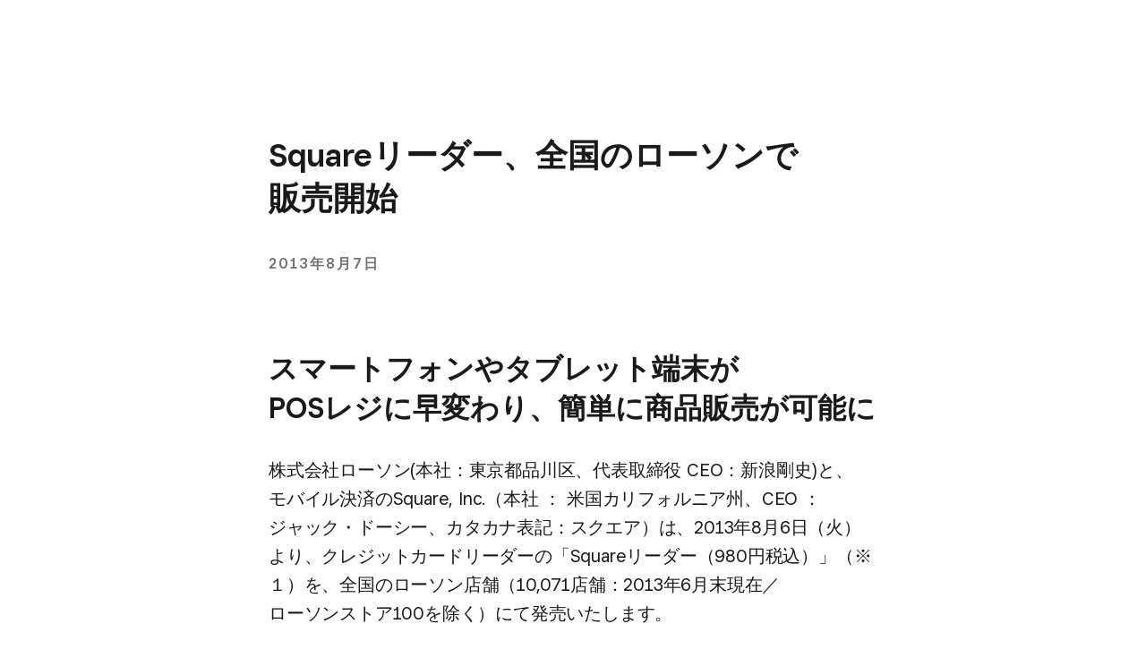

--- FILE ---
content_type: text/html; charset=utf-8
request_url: https://squareup.com/jp/ja/press/square-reader-now-available-at-lawson?&optimizely-snippet-injection-enabled=true&optimizely-snippet-injection-enabled=true
body_size: 37673
content:
<!DOCTYPE html><html class="no-js country-JP lang-ja locale-ja-JP site-squareup html-bg-white" data-entry-id="6tvWcFyHC0e0KYYagcuiue" lang="ja-JP"><head><meta http-equiv="Content-Type" content="text/html; charset=utf-8" />
<meta name="viewport" content="width=device-width, initial-scale=1, shrink-to-fit=no, viewport-fit=cover" />
<meta name="format-detection" content="telephone=no" />
<link rel="icon" href="https://xms-production-f.squarecdn.com/xms/assets/public-web-styles/favicon-770e0889aefd823056c7cdbb066a445be0f0754c1b4d4cba877e120fdbcb63e6.ico" />
<meta name="sq:environment" content="{&quot;env&quot;:&quot;production&quot;,&quot;country_code&quot;:&quot;JP&quot;,&quot;lang_code&quot;:&quot;ja&quot;,&quot;locale&quot;:&quot;ja-JP&quot;,&quot;country_default_language&quot;:&quot;ja&quot;,&quot;default_country&quot;:&quot;US&quot;,&quot;default_language&quot;:&quot;en&quot;,&quot;supported_countries&quot;:[&quot;AU&quot;,&quot;CA&quot;,&quot;ES&quot;,&quot;FR&quot;,&quot;GB&quot;,&quot;IE&quot;,&quot;JP&quot;,&quot;US&quot;],&quot;detected_country_code&quot;:&quot;us&quot;,&quot;available_languages&quot;:[&quot;ca&quot;,&quot;en&quot;,&quot;en-AU&quot;,&quot;en-CA&quot;,&quot;en-GB&quot;,&quot;en-IE&quot;,&quot;en-US&quot;,&quot;fr&quot;,&quot;fr-FR&quot;,&quot;fr-CA&quot;,&quot;es&quot;,&quot;es-ES&quot;,&quot;ca-ES&quot;,&quot;es-US&quot;,&quot;ja&quot;,&quot;ja-JP&quot;,&quot;pt&quot;,&quot;pt-PT&quot;]}" />
<meta name="sq:tracking" content="{&quot;eventstream&quot;:&quot;xms&quot;,&quot;google_universal&quot;:[&quot;UA-9517040-46&quot;],&quot;martech&quot;:true,&quot;autotrack&quot;:{&quot;page_view&quot;:true,&quot;link_click&quot;:true,&quot;scroll_depth&quot;:true},&quot;cdp&quot;:&quot;41ec1b68-21b1-4687-853a-f968e54134db&quot;,&quot;new_cdp_exp_api_key&quot;:&quot;a4e60b87-3ea2-4fb5-a8d0-b04ed68c74fa&quot;,&quot;pageview_rawdata&quot;:{&quot;entry_id&quot;:&quot;6tvWcFyHC0e0KYYagcuiue&quot;,&quot;content_type&quot;:&quot;pressReleasePage&quot;},&quot;one_trust_script_src&quot;:&quot;https://cdn.cookielaw.org/scripttemplates/otSDKStub.js&quot;,&quot;enable_one_trust_blocking&quot;:true,&quot;drift_id&quot;:&quot;mshc9skt2uyu&quot;,&quot;qualified_id&quot;:&quot;9ArWk8T9jXZqFySR&quot;,&quot;optimizely&quot;:8447815042,&quot;simulate_eu_one_trust_request&quot;:false,&quot;one_trust_data_domain_script&quot;:&quot;c4657020-c7d1-4a14-a091-267a7ee4863e&quot;,&quot;enable_onetrust_pageview_experiment&quot;:false,&quot;enable_qualified&quot;:true,&quot;enable_drift&quot;:false,&quot;enable_usa_and_canada_one_trust&quot;:true,&quot;pass_square_geo_to_one_trust&quot;:true,&quot;show_one_trust_footer_link_for_usa_and_canada&quot;:true,&quot;cdp_heartbeat_interval_seconds&quot;:5,&quot;enable_cdp_heartbeat_url_regex&quot;:&quot;https://&quot;,&quot;enable_new_cdp_exp&quot;:false,&quot;cdp_batch_size&quot;:1,&quot;enable_datadog_rum&quot;:true,&quot;datadog_rum_application_id&quot;:&quot;da021de4-34ec-4d5d-ac7f-adeb44b37761&quot;,&quot;datadog_rum_client_token&quot;:&quot;pubd9af00759e65a48ba7ee3ff1dfa4260b&quot;}" />
<meta name="sq:gtm" content="{&quot;enabled&quot;:true,&quot;domain&quot;:&quot;tealium-f.squarecdn.com&quot;,&quot;delay&quot;:1000}" />
<meta name="sq:flags" content="{&quot;use_app_subdomain&quot;:true,&quot;enable_vidyard_player&quot;:true,&quot;enable_page_speed_improvements&quot;:true,&quot;enable_lazy_onload_execution&quot;:true,&quot;enable_global_fallback_cta&quot;:false,&quot;enable_pws_no_jquery&quot;:false,&quot;optimizely_web_block_list&quot;:[],&quot;enable_optimizely_fullstack&quot;:true,&quot;enable_optimizely_contentful_tree_parser&quot;:true,&quot;enable_optimizely_variations_remover&quot;:true,&quot;enable_optimizely_fullstack_page_variations&quot;:true,&quot;enable_optimizely_nav_experiments&quot;:true,&quot;enable_optimizely_rendered_header_response&quot;:true,&quot;personalization_segment_pages_list&quot;:[&quot;*&quot;],&quot;personalization_groups_pages_list&quot;:[],&quot;datadog_rum_proxy_pages_list&quot;:[],&quot;use_xms2_marketo&quot;:true}" />
<title>Squareリーダー、全国のローソンで販売開始</title>
<meta name="description" content="" />
<link rel="canonical" href="https://squareup.com/jp/ja/press/square-reader-now-available-at-lawson" />
<link rel="alternate" hreflang="ja-JP" href="https://squareup.com/jp/ja/press/square-reader-now-available-at-lawson" />
<meta property="og:title" content="Squareリーダー、全国のローソンで販売開始" />
<meta property="og:url" content="https://squareup.com/jp/ja/press/square-reader-now-available-at-lawson" />
<meta property="og:image" content="https://xms-production-f.squarecdn.com/xms/assets/public-web-styles/social/default-56f973ec4d9cb2927e20a0cb97201783e27bf352585fa25cddbde11aa81635a7.jpg" />
<meta property="og:locale" content="ja_JP" />
<meta property="og:type" content="website" />
<meta property="og:site_name" content="Square" />
<meta property="og:description" content="" />
<meta name="twitter:card" content="summary_large_image" />
<meta name="twitter:site" content="Square" />
<meta name="twitter:creator" content="Square" />
<meta name="twitter:domain" content="squareup.com" />
<meta name="p:domain_verify" content="cb526aa3706990fc2d2969e5ac7ad060" />
<meta name="msvalidate.01" content="35D69B458439DE93C5CAF25B15B09E6C" /><link type="application/opensearchdescription+xml" href="https://supportcenter-production-f.squarecdn.com/help/opensearch.xml" rel="search" title="Search Square Support" /><meta content="pw_2_0_mobile_top_nav_ctas:variation" name="optly_rendered" /><script>window.DDErrorQueue ||= [];
window.onerror = function (msg, url, lineNo, columnNo, error) {
  if (!window.DD_RUM) window.DDErrorQueue.push(error);
};
window.onunhandledrejection = function (event) {
  if (!window.DD_RUM) window.DDErrorQueue.push(event.reason);
};</script><link rel="stylesheet" href="https://xms-production-f.squarecdn.com/xms/assets/application-507e43ff55acea5d2fc5061cbd84f2f6e76ee0862640fd55e2edb26b62823f43.css" media="all" /><link rel="stylesheet" href="https://xms-production-f.squarecdn.com/xms/assets/precompile/views/press_release-05adf266009566e18562b3158ee7ec96f6f55c6193d5ec4c53ee89a62c952b02.css" media="all" /><script src="https://xms-production-f.squarecdn.com/xms/assets/application-68f0971fee9333bfd60c7dff5c316a953f4dd19bcc092d7f050800623497fa99.js" defer="defer" nonce="c8wneQnfuHYBUjKmvSjEB6nTkh4eQyRaJJWQvB97sQ0="></script><script src="https://xms-production-f.squarecdn.com/xms/assets/precompile/lib/budoux-75fac8e2778ee1c8aa77f2e3b0751303951e2b49371a445233a870ae4e8b726c.js" defer="defer" nonce="c8wneQnfuHYBUjKmvSjEB6nTkh4eQyRaJJWQvB97sQ0="></script><meta name="optly_vars" content="pw_1_0_monochrome_hw_cta:control;pw_2_0_mobile_top_nav_ctas:variation"><meta name="optly_attrs" content='{&#x22;url&#x22;:&#x22;/jp/ja/press/square-reader-now-available-at-lawson&#x22;,&#x22;country&#x22;:&#x22;US&#x22;,&#x22;device_type&#x22;:&#x22;other&#x22;,&#x22;query_params&#x22;:&#x22;&#x22;}'><meta name="optly_exps_activated_on_cdn" content="pw_2_0_mobile_top_nav_ctas:variation"><meta name="optly_rendered" content="pw_2_0_mobile_top_nav_ctas:variation"></head><body class="press-release-page"><div id="top"></div><div data-body="以下の対応ブラウザの最新バージョンをダウンロードして、このウェブサイトを最大限に活用してください。" data-browsers="[{&quot;name&quot;:&quot;Google Chrome&quot;,&quot;url&quot;:&quot;https://chrome.com&quot;},{&quot;name&quot;:&quot;Mozilla Firefox&quot;,&quot;url&quot;:&quot;https://firefox.com&quot;},{&quot;name&quot;:&quot;Microsoft Edge&quot;,&quot;url&quot;:&quot;https://microsoftedge.com&quot;}]" data-proceed="以上を理解して、続行します" data-title="ブラウザをアップデートしてください。" id="unsupported-browser-modal"></div><script src="https://xms-production-f.squarecdn.com/xms/assets/precompile/nomodule-fd552f7067e56a71a4ac154492f800a86a9d4f41b1a3dd92df5043afc78d1e91.js" nomodule="nomodule" nonce="c8wneQnfuHYBUjKmvSjEB6nTkh4eQyRaJJWQvB97sQ0="></script><noscript><div aria-live="polite" class="flash flash-top flash-error flash-show" role="status"><div class="flash-message"><p>このサイトが完全に機能するにはJavascriptが必要です <a class="arrow" href="https://www.enable-javascript.com/" target="_blank">ウェブブラウザのJavascriptを有効化する方法について</a> </p></div></div></noscript><div data-cta-subnav-json="" data-dark-mode="false" data-experiments="[&quot;pw_2_0_mobile_top_nav_ctas&quot;]" data-flags-json="{&quot;publicwebnav/enable-comms-plat-messaging&quot;:false,&quot;xms2-search-page-url&quot;:&quot;/us/en/search&quot;,&quot;publicwebnav-enable-chat-hover-state&quot;:false}" data-image-subnav-json="" data-json="{&quot;contentfulEntryId&quot;:&quot;pwn-entry-q4L0h47rL7iUyZ66qps9h&quot;,&quot;componentName&quot;:&quot;PublicWebNavigationSetV2&quot;,&quot;props&quot;:{&quot;homeLink&quot;:{&quot;contentfulEntryId&quot;:&quot;pwn-entry-2LwYL7wRc80UHwHpum8mtx&quot;,&quot;componentName&quot;:&quot;PublicWebNavigationHomeLinkV2&quot;,&quot;props&quot;:{&quot;title&quot;:&quot;Square&quot;,&quot;logo&quot;:&quot;LogoLockup&quot;,&quot;ariaDescription&quot;:null,&quot;url&quot;:&quot;/jp/ja&quot;}},&quot;primaryNavItems&quot;:[{&quot;contentfulEntryId&quot;:&quot;pwn-entry-7mh4FEardujftQuzCuzrAw&quot;,&quot;componentName&quot;:&quot;PublicWebNavigationCategoryV2&quot;,&quot;props&quot;:{&quot;title&quot;:&quot;業種別&quot;,&quot;icon&quot;:null,&quot;ariaDescription&quot;:null,&quot;primaryNavItems&quot;:[{&quot;contentfulEntryId&quot;:&quot;pwn-entry-3LCnBKKdKSmzqJl7z1nKtp&quot;,&quot;componentName&quot;:&quot;PublicWebNavigationCategoryV2&quot;,&quot;props&quot;:{&quot;title&quot;:&quot;飲食業&quot;,&quot;icon&quot;:null,&quot;ariaDescription&quot;:null,&quot;primaryNavItems&quot;:[{&quot;contentfulEntryId&quot;:&quot;pwn-entry-7ueXM2Whylrt7fBs1YG2gz&quot;,&quot;componentName&quot;:&quot;PublicWebNavigationCategoryV2&quot;,&quot;props&quot;:{&quot;title&quot;:&quot;詳しく見る&quot;,&quot;icon&quot;:null,&quot;ariaDescription&quot;:null,&quot;primaryNavItems&quot;:[{&quot;contentfulEntryId&quot;:&quot;pwn-entry-2ONU21QgikG6KhrPwQj3vS&quot;,&quot;componentName&quot;:&quot;PublicWebNavigationLinkV2&quot;,&quot;props&quot;:{&quot;title&quot;:&quot;基本情報&quot;,&quot;ariaDescription&quot;:null,&quot;url&quot;:&quot;/jp/ja/point-of-sale/restaurants&quot;,&quot;icon&quot;:null,&quot;linkStyle&quot;:&quot;text&quot;,&quot;hideWhenLoggedIn&quot;:false,&quot;hideWhenLoggedOut&quot;:false,&quot;hideWhenCartEmpty&quot;:false,&quot;hideWhenCartNotEmpty&quot;:false,&quot;openInNewTab&quot;:false}}],&quot;secondaryNavItems&quot;:null,&quot;hideWhenLoggedIn&quot;:false,&quot;hideWhenLoggedOut&quot;:false,&quot;excludeTitleOnDesktop&quot;:false}},{&quot;contentfulEntryId&quot;:&quot;pwn-entry-1LSeSZpOZLFNIk3lnekOUH&quot;,&quot;componentName&quot;:&quot;PublicWebNavigationCategoryV2&quot;,&quot;props&quot;:{&quot;title&quot;:&quot;業種別の使い方&quot;,&quot;icon&quot;:null,&quot;ariaDescription&quot;:null,&quot;primaryNavItems&quot;:[{&quot;contentfulEntryId&quot;:&quot;pwn-entry-5zr1ObMfYPNHOlcJzcxfJq&quot;,&quot;componentName&quot;:&quot;PublicWebNavigationLinkV2&quot;,&quot;props&quot;:{&quot;title&quot;:&quot;カフェ&quot;,&quot;ariaDescription&quot;:null,&quot;url&quot;:&quot;/jp/ja/solutions/coffee-shop&quot;,&quot;icon&quot;:{&quot;name&quot;:&quot;Cup&quot;,&quot;size&quot;:&quot;21x21&quot;,&quot;s3BaseUrl&quot;:&quot;https://square-production.s3.amazonaws.com/icons/square/4.14.0/21x21/&quot;,&quot;svgString&quot;:&quot;\u003csvg width=\&quot;21\&quot; height=\&quot;21\&quot; viewBox=\&quot;0 0 21 21\&quot; fill=\&quot;none\&quot; xmlns=\&quot;http://www.w3.org/2000/svg\&quot;\u003e\n  \u003cpath fill-rule=\&quot;evenodd\&quot; clip-rule=\&quot;evenodd\&quot; d=\&quot;M12.6031 0.875C10.8281 0.875 9.12302 2.03909 8.51231 3.77349C7.3747 3.40667 6.15026 3.77097 5.35086 4.5299C4.78552 5.06662 4.3975 5.8231 4.37595 6.69855C4.36635 7.08822 4.42962 7.48302 4.56709 7.875H3.5V13.125C3.5 15.2157 4.41657 17.0923 5.86981 18.375H2.625V20.125H18.375V18.375H15.1302C15.9382 17.6619 16.5803 16.7651 16.9912 15.75H18.375C19.8247 15.75 21 14.5747 21 13.125V10.5C21 9.05025 19.8247 7.875 18.375 7.875H16.3882C16.7564 6.88055 16.6893 5.87922 16.2424 5.09697C15.9102 4.51543 15.3609 4.06352 14.6631 3.92377C14.2184 3.83469 13.7628 3.88196 13.3231 4.05095C13.229 3.87774 13.1831 3.71278 13.1644 3.54618C13.1243 3.1885 13.1986 2.7242 13.4324 2.02901L13.8207 0.875H12.6031ZM14.4266 7.875C15.006 7.04609 14.9263 6.32108 14.7229 5.96502C14.6067 5.76173 14.4561 5.66706 14.3194 5.63969C14.1894 5.61365 13.9522 5.62505 13.6182 5.87318L13.0147 6.32167L12.4805 5.79243C11.8715 5.18907 11.513 4.52327 11.4253 3.74121C11.3948 3.46945 11.3986 3.1956 11.4285 2.91977C10.6206 3.34266 10.0255 4.18069 10.0255 5.17085V7.26954L8.53462 5.79243C7.94014 5.20342 7.09981 5.28253 6.55576 5.79904C6.29442 6.04715 6.13445 6.37482 6.12542 6.74163C6.11809 7.0393 6.2092 7.42634 6.52314 7.875H14.4266ZM5.25 9.625V13.125C5.25 16.0245 7.60051 18.375 10.5 18.375C13.3995 18.375 15.75 16.0245 15.75 13.125V9.625H5.25ZM17.5 9.625V14H18.375C18.8582 14 19.25 13.6082 19.25 13.125V10.5C19.25 10.0168 18.8582 9.625 18.375 9.625H17.5Z\&quot; fill=\&quot;#000\&quot;/\u003e\n\u003c/svg\u003e\n&quot;},&quot;linkStyle&quot;:&quot;text&quot;,&quot;hideWhenLoggedIn&quot;:false,&quot;hideWhenLoggedOut&quot;:false,&quot;hideWhenCartEmpty&quot;:false,&quot;hideWhenCartNotEmpty&quot;:false,&quot;openInNewTab&quot;:false}},{&quot;contentfulEntryId&quot;:&quot;pwn-entry-6vjGxsGRLis09FkG4vCsLr&quot;,&quot;componentName&quot;:&quot;PublicWebNavigationLinkV2&quot;,&quot;props&quot;:{&quot;title&quot;:&quot;居酒屋&quot;,&quot;ariaDescription&quot;:null,&quot;url&quot;:&quot;/jp/ja/solutions/izakaya&quot;,&quot;icon&quot;:{&quot;name&quot;:&quot;Izakaya&quot;,&quot;s3BaseUrl&quot;:&quot;https://square-production.s3.amazonaws.com/icons/square/4.17.0/21x21/&quot;,&quot;size&quot;:&quot;21x21&quot;,&quot;svgString&quot;:&quot;\u003csvg width=\&quot;21\&quot; height=\&quot;22\&quot; viewBox=\&quot;0 0 21 22\&quot; fill=\&quot;none\&quot; xmlns=\&quot;http://www.w3.org/2000/svg\&quot;\u003e\n  \u003cpath d=\&quot;M3.99897 18.6212C1.96897 16.3812 1.47897 13.0037 3.38647 10.51 4.87397 8.5675 5.10147 7.80625 4.96147 6.24 4.82147 4.67375 3.89397 2.6875 3.89397 2.6875H6.14272 8.79397C8.79397 2.6875 7.87522 4.63875 7.72647 6.24 7.57772 7.84125 7.80521 8.55875 9.30146 10.51 11.209 13.0037 10.719 16.3812 8.68897 18.6212H3.99897ZM14.8678 18.595C12.5228 17.405 13.2228 14.5 13.2228 14.5H18.1228C18.1228 14.5 18.8228 17.405 16.4778 18.595H14.8678Z\&quot; stroke=\&quot;#121212\&quot; stroke-width=\&quot;2\&quot; stroke-miterlimit=\&quot;10\&quot; style=\&quot;fill:none;\&quot;/\u003e\n\u003c/svg\u003e&quot;},&quot;linkStyle&quot;:&quot;text&quot;,&quot;hideWhenLoggedIn&quot;:false,&quot;hideWhenLoggedOut&quot;:false,&quot;hideWhenCartEmpty&quot;:false,&quot;hideWhenCartNotEmpty&quot;:false,&quot;openInNewTab&quot;:false}}],&quot;secondaryNavItems&quot;:null,&quot;hideWhenLoggedIn&quot;:false,&quot;hideWhenLoggedOut&quot;:false,&quot;excludeTitleOnDesktop&quot;:false}}],&quot;secondaryNavItems&quot;:null,&quot;hideWhenLoggedIn&quot;:false,&quot;hideWhenLoggedOut&quot;:false,&quot;excludeTitleOnDesktop&quot;:false}},{&quot;contentfulEntryId&quot;:&quot;pwn-entry-6yRkIZhBoPDwhyHEMAUcjD&quot;,&quot;componentName&quot;:&quot;PublicWebNavigationCategoryV2&quot;,&quot;props&quot;:{&quot;title&quot;:&quot;小売業&quot;,&quot;icon&quot;:null,&quot;ariaDescription&quot;:null,&quot;primaryNavItems&quot;:[{&quot;contentfulEntryId&quot;:&quot;pwn-entry-7ux3L3ssH9kjkVl7vZEvHz&quot;,&quot;componentName&quot;:&quot;PublicWebNavigationCategoryV2&quot;,&quot;props&quot;:{&quot;title&quot;:&quot;詳しく見る&quot;,&quot;icon&quot;:null,&quot;ariaDescription&quot;:null,&quot;primaryNavItems&quot;:[{&quot;contentfulEntryId&quot;:&quot;pwn-entry-zpEm9aNKvzTNEg6h5Oadk&quot;,&quot;componentName&quot;:&quot;PublicWebNavigationLinkV2&quot;,&quot;props&quot;:{&quot;title&quot;:&quot;基本情報&quot;,&quot;ariaDescription&quot;:null,&quot;url&quot;:&quot;/jp/ja/point-of-sale/retail&quot;,&quot;icon&quot;:null,&quot;linkStyle&quot;:&quot;text&quot;,&quot;hideWhenLoggedIn&quot;:false,&quot;hideWhenLoggedOut&quot;:false,&quot;hideWhenCartEmpty&quot;:false,&quot;hideWhenCartNotEmpty&quot;:false,&quot;openInNewTab&quot;:false}}],&quot;secondaryNavItems&quot;:null,&quot;hideWhenLoggedIn&quot;:false,&quot;hideWhenLoggedOut&quot;:false,&quot;excludeTitleOnDesktop&quot;:false}},{&quot;contentfulEntryId&quot;:&quot;pwn-entry-fVYlAeDil8Jv5hO4Czudl&quot;,&quot;componentName&quot;:&quot;PublicWebNavigationCategoryV2&quot;,&quot;props&quot;:{&quot;title&quot;:&quot;業種別の使い方&quot;,&quot;icon&quot;:null,&quot;ariaDescription&quot;:null,&quot;primaryNavItems&quot;:[{&quot;contentfulEntryId&quot;:&quot;pwn-entry-47OEYbcavxvW1b6iBukdC3&quot;,&quot;componentName&quot;:&quot;PublicWebNavigationLinkV2&quot;,&quot;props&quot;:{&quot;title&quot;:&quot;アパレル・アクセサリーショップ&quot;,&quot;ariaDescription&quot;:null,&quot;url&quot;:&quot;/jp/ja/point-of-sale/retail/clothing-store&quot;,&quot;icon&quot;:{&quot;name&quot;:&quot;Clothes_hanger&quot;,&quot;size&quot;:&quot;21x21&quot;,&quot;s3BaseUrl&quot;:&quot;https://square-production.s3.amazonaws.com/icons/square/4.14.0/21x21/&quot;,&quot;svgString&quot;:&quot;\u003csvg width=\&quot;21\&quot; height=\&quot;21\&quot; viewBox=\&quot;0 0 21 21\&quot; fill=\&quot;none\&quot; xmlns=\&quot;http://www.w3.org/2000/svg\&quot;\u003e\n  \u003cpath fill-rule=\&quot;evenodd\&quot; clip-rule=\&quot;evenodd\&quot; d=\&quot;M8.74982 6.125C8.74982 5.1585 9.53332 4.375 10.4998 4.375C11.4663 4.375 12.2498 5.1585 12.2498 6.125C12.2498 7.0915 11.4663 7.875 10.4998 7.875H9.62287V10.1758L9.19664 10.3514C8.6033 10.5962 7.79218 10.9322 6.92143 11.2969C5.18989 12.0222 3.19175 12.8738 2.21806 13.343L2.21234 13.3458C0.999206 13.9413 0.709961 15.2744 0.959216 16.2941C1.21703 17.3488 2.10972 18.375 3.54663 18.375H17.4529C18.8897 18.375 19.7825 17.3488 20.0403 16.2941C20.2896 15.2745 20.0004 13.9413 18.7873 13.3458L18.7815 13.343C17.8077 12.8738 15.8086 12.0221 14.0761 11.2969C13.2048 10.9321 12.3932 10.5961 11.7995 10.3513L11.3729 10.1757V9.51524C12.8834 9.12738 13.9998 7.75656 13.9998 6.125C13.9998 4.192 12.4328 2.625 10.4998 2.625C8.56682 2.625 6.99982 4.192 6.99982 6.125H8.74982ZM9.86404 11.9692C10.1204 11.8634 10.336 11.7747 10.498 11.7082C10.66 11.7747 10.8758 11.8634 11.1325 11.9692C11.7242 12.2132 12.5328 12.5479 13.4003 12.9111C15.1432 13.6407 17.0932 14.4723 18.0184 14.9178C18.2747 15.0451 18.4584 15.3957 18.3404 15.8785C18.2306 16.3278 17.9135 16.625 17.4529 16.625H3.54663C3.08596 16.625 2.76898 16.3278 2.65916 15.8786C2.54114 15.3957 2.72491 15.0451 2.98124 14.9178C3.90655 14.4722 5.85567 13.6406 7.59752 12.911C8.46456 12.5479 9.27264 12.2131 9.86404 11.9692Z\&quot; fill=\&quot;#000\&quot;/\u003e\n\u003c/svg\u003e\n&quot;},&quot;linkStyle&quot;:&quot;text&quot;,&quot;hideWhenLoggedIn&quot;:false,&quot;hideWhenLoggedOut&quot;:false,&quot;hideWhenCartEmpty&quot;:false,&quot;hideWhenCartNotEmpty&quot;:false,&quot;openInNewTab&quot;:false}},{&quot;contentfulEntryId&quot;:&quot;pwn-entry-5EWhkCUhyMpyuJJyKIIYFM&quot;,&quot;componentName&quot;:&quot;PublicWebNavigationLinkV2&quot;,&quot;props&quot;:{&quot;title&quot;:&quot;家具・インテリア雑貨&quot;,&quot;ariaDescription&quot;:null,&quot;url&quot;:&quot;/jp/ja/point-of-sale/retail/furniture-home-goods&quot;,&quot;icon&quot;:{&quot;name&quot;:&quot;Furniture&quot;,&quot;s3BaseUrl&quot;:&quot;https://square-production.s3.amazonaws.com/icons/square/4.17.0/21x21/&quot;,&quot;size&quot;:&quot;21x21&quot;,&quot;svgString&quot;:&quot;\u003csvg width=\&quot;22\&quot; height=\&quot;22\&quot; viewBox=\&quot;0 0 22 22\&quot; fill=\&quot;none\&quot; xmlns=\&quot;http://www.w3.org/2000/svg\&quot;\u003e\n  \u003cpath d=\&quot;M2.5 16H19.5V8.5H21.5V17C21.5 17.5523 21.0523 18 20.5 18H19V21H17V18H5V21H3V18H1.5C0.947715 18 0.5 17.5523 0.5 17V8.5H2.5V16ZM14 2.5C16.2091 2.5 18 4.29086 18 6.5V13.5C18 14.0523 17.5523 14.5 17 14.5H5C4.44772 14.5 4 14.0523 4 13.5V6.5C4 4.29086 5.79086 2.5 8 2.5H14ZM8 4.5C6.89543 4.5 6 5.39543 6 6.5V12.5H16V6.5C16 5.39543 15.1046 4.5 14 4.5H8Z\&quot; fill=\&quot;#121212\&quot;/\u003e\n\u003c/svg\u003e\n&quot;},&quot;linkStyle&quot;:&quot;text&quot;,&quot;hideWhenLoggedIn&quot;:false,&quot;hideWhenLoggedOut&quot;:false,&quot;hideWhenCartEmpty&quot;:false,&quot;hideWhenCartNotEmpty&quot;:false,&quot;openInNewTab&quot;:false}},{&quot;contentfulEntryId&quot;:&quot;pwn-entry-4fOx5M0LLsi7GWoqKBwEC0&quot;,&quot;componentName&quot;:&quot;PublicWebNavigationLinkV2&quot;,&quot;props&quot;:{&quot;title&quot;:&quot;酒屋・ビール・ワインショップ&quot;,&quot;ariaDescription&quot;:null,&quot;url&quot;:&quot;/jp/ja/point-of-sale/retail/liquor-wine-brewery&quot;,&quot;icon&quot;:{&quot;name&quot;:&quot;Martini_glass&quot;,&quot;size&quot;:&quot;21x21&quot;,&quot;s3BaseUrl&quot;:&quot;https://square-production.s3.amazonaws.com/icons/square/4.14.0/21x21/&quot;,&quot;svgString&quot;:&quot;\u003csvg width=\&quot;21\&quot; height=\&quot;21\&quot; viewBox=\&quot;0 0 21 21\&quot; fill=\&quot;none\&quot; xmlns=\&quot;http://www.w3.org/2000/svg\&quot;\u003e\n  \u003cpath fill-rule=\&quot;evenodd\&quot; clip-rule=\&quot;evenodd\&quot; d=\&quot;M16.1045 1.61324L14.5951 3.49989H18.4787L11.3746 12.1263V18.3749H14.8746V20.1249H6.12462V18.3749H9.62462V12.1263L2.52051 3.49989H12.354L14.7379 0.52002L16.1045 1.61324ZM10.9541 5.24989H6.22873L6.94932 6.12489H10.254L10.9541 5.24989ZM12.4951 6.12489H14.0499L14.7705 5.24989H13.1951L12.4951 6.12489ZM12.6087 7.87489H8.39049L10.4996 10.436L12.6087 7.87489Z\&quot; fill=\&quot;#000\&quot;/\u003e\n\u003c/svg\u003e\n&quot;},&quot;linkStyle&quot;:&quot;text&quot;,&quot;hideWhenLoggedIn&quot;:false,&quot;hideWhenLoggedOut&quot;:false,&quot;hideWhenCartEmpty&quot;:false,&quot;hideWhenCartNotEmpty&quot;:false,&quot;openInNewTab&quot;:false}},{&quot;contentfulEntryId&quot;:&quot;pwn-entry-2Lb15Jjvfs1mVEVHmMD6Dd&quot;,&quot;componentName&quot;:&quot;PublicWebNavigationLinkV2&quot;,&quot;props&quot;:{&quot;title&quot;:&quot;食料品店・コンビニ&quot;,&quot;ariaDescription&quot;:null,&quot;url&quot;:&quot;/jp/ja/point-of-sale/retail/grocery-convenience-store&quot;,&quot;icon&quot;:{&quot;name&quot;:&quot;Shopping_basket&quot;,&quot;size&quot;:&quot;21x21&quot;,&quot;s3BaseUrl&quot;:&quot;https://square-production.s3.amazonaws.com/icons/square/4.14.0/21x21/&quot;,&quot;svgString&quot;:&quot;\u003csvg width=\&quot;21\&quot; height=\&quot;21\&quot; viewBox=\&quot;0 0 21 21\&quot; fill=\&quot;none\&quot; xmlns=\&quot;http://www.w3.org/2000/svg\&quot;\u003e\n  \u003cpath d=\&quot;M19.25 7.87502H18.375H16.345L14.8138 4.05127L13.1862 4.69877L14.455 7.87502H6.545L7.81375 4.69877L6.18625 4.05127L4.655 7.87502H2.625H1.75V9.59002H2.96625L4.375 16.625H16.625L18.0338 9.59002H19.25V7.87502ZM15.19 14.875H5.81L4.76 9.62502H16.24L15.19 14.875Z\&quot; fill=\&quot;#000\&quot;/\u003e\n\u003c/svg\u003e\n&quot;},&quot;linkStyle&quot;:&quot;text&quot;,&quot;hideWhenLoggedIn&quot;:false,&quot;hideWhenLoggedOut&quot;:false,&quot;hideWhenCartEmpty&quot;:false,&quot;hideWhenCartNotEmpty&quot;:false,&quot;openInNewTab&quot;:false}}],&quot;secondaryNavItems&quot;:null,&quot;hideWhenLoggedIn&quot;:false,&quot;hideWhenLoggedOut&quot;:false,&quot;excludeTitleOnDesktop&quot;:false}}],&quot;secondaryNavItems&quot;:null,&quot;hideWhenLoggedIn&quot;:false,&quot;hideWhenLoggedOut&quot;:false,&quot;excludeTitleOnDesktop&quot;:false}},{&quot;contentfulEntryId&quot;:&quot;pwn-entry-72wHl7sDuKKjNFwJVSgHGZ&quot;,&quot;componentName&quot;:&quot;PublicWebNavigationCategoryV2&quot;,&quot;props&quot;:{&quot;title&quot;:&quot;美容・ヘルスケア&quot;,&quot;icon&quot;:null,&quot;ariaDescription&quot;:null,&quot;primaryNavItems&quot;:[{&quot;contentfulEntryId&quot;:&quot;pwn-entry-HSzoByRRKMr40b0hY2Pkt&quot;,&quot;componentName&quot;:&quot;PublicWebNavigationCategoryV2&quot;,&quot;props&quot;:{&quot;title&quot;:&quot;詳しく見る&quot;,&quot;icon&quot;:null,&quot;ariaDescription&quot;:null,&quot;primaryNavItems&quot;:[{&quot;contentfulEntryId&quot;:&quot;pwn-entry-qNptsDlG0g50uI6sOwi0q&quot;,&quot;componentName&quot;:&quot;PublicWebNavigationLinkV2&quot;,&quot;props&quot;:{&quot;title&quot;:&quot;基本情報&quot;,&quot;ariaDescription&quot;:null,&quot;url&quot;:&quot;/jp/ja/appointments&quot;,&quot;icon&quot;:null,&quot;linkStyle&quot;:&quot;text&quot;,&quot;hideWhenLoggedIn&quot;:false,&quot;hideWhenLoggedOut&quot;:false,&quot;hideWhenCartEmpty&quot;:false,&quot;hideWhenCartNotEmpty&quot;:false,&quot;openInNewTab&quot;:false}}],&quot;secondaryNavItems&quot;:null,&quot;hideWhenLoggedIn&quot;:false,&quot;hideWhenLoggedOut&quot;:false,&quot;excludeTitleOnDesktop&quot;:false}},{&quot;contentfulEntryId&quot;:&quot;pwn-entry-1BYM3X2irIA6hjmUk6tNI0&quot;,&quot;componentName&quot;:&quot;PublicWebNavigationCategoryV2&quot;,&quot;props&quot;:{&quot;title&quot;:&quot;業種別の使い方&quot;,&quot;icon&quot;:null,&quot;ariaDescription&quot;:null,&quot;primaryNavItems&quot;:[{&quot;contentfulEntryId&quot;:&quot;pwn-entry-1YLsTkV7pPocQAH7VkvyED&quot;,&quot;componentName&quot;:&quot;PublicWebNavigationLinkV2&quot;,&quot;props&quot;:{&quot;title&quot;:&quot;美容室・サロン&quot;,&quot;ariaDescription&quot;:null,&quot;url&quot;:&quot;/jp/ja/solutions/beauty&quot;,&quot;icon&quot;:{&quot;name&quot;:&quot;Lipstick&quot;,&quot;size&quot;:&quot;21x21&quot;,&quot;s3BaseUrl&quot;:&quot;https://square-production.s3.amazonaws.com/icons/square/4.14.0/21x21/&quot;,&quot;svgString&quot;:&quot;\u003csvg width=\&quot;21\&quot; height=\&quot;21\&quot; viewBox=\&quot;0 0 21 21\&quot; fill=\&quot;none\&quot; xmlns=\&quot;http://www.w3.org/2000/svg\&quot;\u003e\n  \u003cpath fill-rule=\&quot;evenodd\&quot; clip-rule=\&quot;evenodd\&quot; d=\&quot;M13.125 7.87766V3.97104C13.125 3.67848 13.2712 3.40527 13.5146 3.24299L17.0146.909658C17.5961.522001 18.375.938844 18.375 1.6377V7.87766H19.25V11.3777H20.125V19.2527C20.125 19.7359 19.7332 20.1277 19.25 20.1277H12.25C11.7668 20.1277 11.375 19.7359 11.375 19.2527V11.3777H12.25V7.87766H13.125ZM14.875 7.87766V4.43932L16.625 3.27265V7.87766H14.875ZM14 9.62775V11.3777H17.5V9.62775H14ZM13.125 18.3777V13.1277H18.375V18.3777H13.125ZM.875 13.1277C.875 10.7114 2.83375 8.75266 5.25 8.75266 7.66625 8.75266 9.625 10.7114 9.625 13.1277V20.1277H.875V13.1277ZM5.25 10.5027C6.69975 10.5027 7.875 11.6779 7.875 13.1277H2.625C2.625 11.6779 3.80025 10.5027 5.25 10.5027ZM2.625 14.8777V18.3777H7.875V14.8777H2.625Z\&quot; fill=\&quot;#000\&quot;/\u003e\n\u003c/svg\u003e\n&quot;},&quot;linkStyle&quot;:&quot;text&quot;,&quot;hideWhenLoggedIn&quot;:false,&quot;hideWhenLoggedOut&quot;:false,&quot;hideWhenCartEmpty&quot;:false,&quot;hideWhenCartNotEmpty&quot;:false,&quot;openInNewTab&quot;:false}},{&quot;contentfulEntryId&quot;:&quot;pwn-entry-7d1UYBQ1EVYNVUMOJQz5PK&quot;,&quot;componentName&quot;:&quot;PublicWebNavigationLinkV2&quot;,&quot;props&quot;:{&quot;title&quot;:&quot;フィットネスクラブ&quot;,&quot;ariaDescription&quot;:null,&quot;url&quot;:&quot;/jp/ja/solutions/fitness&quot;,&quot;icon&quot;:{&quot;name&quot;:&quot;Dumbbell&quot;,&quot;s3BaseUrl&quot;:&quot;https://square-production.s3.amazonaws.com/icons/square/4.17.0/21x21/&quot;,&quot;size&quot;:&quot;21x21&quot;,&quot;svgString&quot;:&quot;\u003csvg width=\&quot;21\&quot; height=\&quot;22\&quot; viewBox=\&quot;0 0 21 22\&quot; fill=\&quot;none\&quot; xmlns=\&quot;http://www.w3.org/2000/svg\&quot;\u003e\n  \u003cpath fill-rule=\&quot;evenodd\&quot; clip-rule=\&quot;evenodd\&quot; d=\&quot;M4.8125 4C3.60438 4 2.625 4.97938 2.625 6.1875V6.66876C2.48364 6.64006 2.33733 6.625 2.1875 6.625C0.979377 6.625 0 7.60438 0 8.8125V13.1875C0 14.3956 0.979377 15.375 2.1875 15.375C2.33733 15.375 2.48364 15.3599 2.625 15.3312V15.8125C2.625 17.0206 3.60438 18 4.8125 18C6.02062 18 7 17.0206 7 15.8125V13.625H14V15.8125C14 17.0206 14.9794 18 16.1875 18C17.3956 18 18.375 17.0206 18.375 15.8125V15.3312C18.5164 15.3599 18.6627 15.375 18.8125 15.375C20.0206 15.375 21 14.3956 21 13.1875V8.8125C21 7.60438 20.0206 6.625 18.8125 6.625C18.6627 6.625 18.5164 6.64006 18.375 6.66876V6.1875C18.375 4.97938 17.3956 4 16.1875 4C14.9794 4 14 4.97938 14 6.1875V8.375H7V6.1875C7 4.97938 6.02062 4 4.8125 4ZM2.625 13.1875V8.8125C2.625 8.57088 2.42912 8.375 2.1875 8.375C1.94588 8.375 1.75 8.57088 1.75 8.8125V13.1875C1.75 13.4291 1.94588 13.625 2.1875 13.625C2.42912 13.625 2.625 13.4291 2.625 13.1875ZM4.375 15.8125C4.375 16.0541 4.57088 16.25 4.8125 16.25C5.05412 16.25 5.25 16.0541 5.25 15.8125V6.1875C5.25 5.94588 5.05412 5.75 4.8125 5.75C4.57088 5.75 4.375 5.94588 4.375 6.1875V15.8125ZM16.625 15.8125C16.625 16.0541 16.4291 16.25 16.1875 16.25C15.9459 16.25 15.75 16.0541 15.75 15.8125V6.1875C15.75 5.94588 15.9459 5.75 16.1875 5.75C16.4291 5.75 16.625 5.94588 16.625 6.1875V15.8125ZM18.8125 13.625C18.5709 13.625 18.375 13.4291 18.375 13.1875V8.8125C18.375 8.57088 18.5709 8.375 18.8125 8.375C19.0541 8.375 19.25 8.57088 19.25 8.8125V13.1875C19.25 13.4291 19.0541 13.625 18.8125 13.625ZM7 10.125V11.875H14V10.125H7Z\&quot; fill=\&quot;#121212\&quot;/\u003e\n\u003c/svg\u003e\n&quot;},&quot;linkStyle&quot;:&quot;text&quot;,&quot;hideWhenLoggedIn&quot;:false,&quot;hideWhenLoggedOut&quot;:false,&quot;hideWhenCartEmpty&quot;:false,&quot;hideWhenCartNotEmpty&quot;:false,&quot;openInNewTab&quot;:false}}],&quot;secondaryNavItems&quot;:null,&quot;hideWhenLoggedIn&quot;:false,&quot;hideWhenLoggedOut&quot;:false,&quot;excludeTitleOnDesktop&quot;:false}}],&quot;secondaryNavItems&quot;:null,&quot;hideWhenLoggedIn&quot;:false,&quot;hideWhenLoggedOut&quot;:false,&quot;excludeTitleOnDesktop&quot;:false}},{&quot;contentfulEntryId&quot;:&quot;pwn-entry-5oDZRYTDMzjxiWYQvZbOzC&quot;,&quot;componentName&quot;:&quot;PublicWebNavigationCategoryV2&quot;,&quot;props&quot;:{&quot;title&quot;:&quot;専門サービス業&quot;,&quot;icon&quot;:null,&quot;ariaDescription&quot;:null,&quot;primaryNavItems&quot;:[{&quot;contentfulEntryId&quot;:&quot;pwn-entry-2wbeYB1e0yQylaKtOojGF3&quot;,&quot;componentName&quot;:&quot;PublicWebNavigationCategoryV2&quot;,&quot;props&quot;:{&quot;title&quot;:&quot;詳しく見る&quot;,&quot;icon&quot;:null,&quot;ariaDescription&quot;:null,&quot;primaryNavItems&quot;:[{&quot;contentfulEntryId&quot;:&quot;pwn-entry-2xz2kRghC8dPJSTsLAucnh&quot;,&quot;componentName&quot;:&quot;PublicWebNavigationLinkV2&quot;,&quot;props&quot;:{&quot;title&quot;:&quot;基本情報&quot;,&quot;ariaDescription&quot;:null,&quot;url&quot;:&quot;/jp/ja/solutions&quot;,&quot;icon&quot;:null,&quot;linkStyle&quot;:&quot;text&quot;,&quot;hideWhenLoggedIn&quot;:false,&quot;hideWhenLoggedOut&quot;:false,&quot;hideWhenCartEmpty&quot;:false,&quot;hideWhenCartNotEmpty&quot;:false,&quot;openInNewTab&quot;:false}}],&quot;secondaryNavItems&quot;:null,&quot;hideWhenLoggedIn&quot;:false,&quot;hideWhenLoggedOut&quot;:false,&quot;excludeTitleOnDesktop&quot;:false}},{&quot;contentfulEntryId&quot;:&quot;pwn-entry-70uKl1BaTLCePFAvkZGYWL&quot;,&quot;componentName&quot;:&quot;PublicWebNavigationCategoryV2&quot;,&quot;props&quot;:{&quot;title&quot;:&quot;業種別の使い方&quot;,&quot;icon&quot;:null,&quot;ariaDescription&quot;:null,&quot;primaryNavItems&quot;:[{&quot;contentfulEntryId&quot;:&quot;pwn-entry-1wiimlrpyGLzsZ0PANoINr&quot;,&quot;componentName&quot;:&quot;PublicWebNavigationLinkV2&quot;,&quot;props&quot;:{&quot;title&quot;:&quot;屋内外店舗・​イベント&quot;,&quot;ariaDescription&quot;:null,&quot;url&quot;:&quot;/jp/ja/solutions/leisure-and-entertainment&quot;,&quot;icon&quot;:{&quot;name&quot;:&quot;Human_multiple&quot;,&quot;size&quot;:&quot;21x21&quot;,&quot;s3BaseUrl&quot;:&quot;https://square-production.s3.amazonaws.com/icons/square/4.14.0/21x21/&quot;,&quot;svgString&quot;:&quot;\u003csvg width=\&quot;21\&quot; height=\&quot;21\&quot; viewBox=\&quot;0 0 21 21\&quot; fill=\&quot;none\&quot; xmlns=\&quot;http://www.w3.org/2000/svg\&quot;\u003e\n  \u003cpath fill-rule=\&quot;evenodd\&quot; clip-rule=\&quot;evenodd\&quot; d=\&quot;M10.5 7.875C11.9525 7.875 13.125 6.7025 13.125 5.25C13.125 3.7975 11.9525 2.625 10.5 2.625C9.0475 2.625 7.875 3.7975 7.875 5.25C7.875 6.7025 9.0475 7.875 10.5 7.875ZM10.5 4.375C10.9812 4.375 11.375 4.76875 11.375 5.25C11.375 5.73125 10.9812 6.125 10.5 6.125C10.0188 6.125 9.625 5.73125 9.625 5.25C9.625 4.76875 10.0188 4.375 10.5 4.375ZM8.75 9.625C8.75 11.0775 7.5775 12.25 6.125 12.25C4.6725 12.25 3.5 11.0775 3.5 9.625C3.5 8.1725 4.6725 7 6.125 7C7.5775 7 8.75 8.1725 8.75 9.625ZM7 9.625C7 9.14375 6.60625 8.75 6.125 8.75C5.64375 8.75 5.25 9.14375 5.25 9.625C5.25 10.1063 5.64375 10.5 6.125 10.5C6.60625 10.5 7 10.1063 7 9.625ZM10.5 15.4788C11.445 14.0613 13.0462 13.125 14.875 13.125C17.7712 13.125 20.125 15.4788 20.125 18.375H18.375C18.375 16.4412 16.8087 14.875 14.875 14.875C12.9412 14.875 11.375 16.4412 11.375 18.375H9.625C9.625 16.4412 8.05875 14.875 6.125 14.875C4.19125 14.875 2.625 16.4412 2.625 18.375H0.875C0.875 15.4788 3.22875 13.125 6.125 13.125C7.95375 13.125 9.555 14.0613 10.5 15.4788ZM14.875 12.25C13.4225 12.25 12.25 11.0775 12.25 9.625C12.25 8.1725 13.4225 7 14.875 7C16.3275 7 17.5 8.1725 17.5 9.625C17.5 11.0775 16.3275 12.25 14.875 12.25ZM15.75 9.625C15.75 9.14375 15.3562 8.75 14.875 8.75C14.3938 8.75 14 9.14375 14 9.625C14 10.1063 14.3938 10.5 14.875 10.5C15.3562 10.5 15.75 10.1063 15.75 9.625Z\&quot; fill=\&quot;#000\&quot;/\u003e\n\u003c/svg\u003e\n&quot;},&quot;linkStyle&quot;:&quot;text&quot;,&quot;hideWhenLoggedIn&quot;:false,&quot;hideWhenLoggedOut&quot;:false,&quot;hideWhenCartEmpty&quot;:false,&quot;hideWhenCartNotEmpty&quot;:false,&quot;openInNewTab&quot;:false}},{&quot;contentfulEntryId&quot;:&quot;pwn-entry-2rsCqQH0XGBuItZA6Tyt5V&quot;,&quot;componentName&quot;:&quot;PublicWebNavigationLinkV2&quot;,&quot;props&quot;:{&quot;title&quot;:&quot;非営利団体&quot;,&quot;ariaDescription&quot;:null,&quot;url&quot;:&quot;/jp/ja/solutions/nonprofit&quot;,&quot;icon&quot;:{&quot;name&quot;:&quot;Donation&quot;,&quot;size&quot;:&quot;21x21&quot;,&quot;s3BaseUrl&quot;:&quot;https://square-production.s3.amazonaws.com/icons/square/4.14.0/21x21/&quot;,&quot;svgString&quot;:&quot;\u003csvg width=\&quot;21\&quot; height=\&quot;21\&quot; viewBox=\&quot;0 0 21 21\&quot; fill=\&quot;none\&quot; xmlns=\&quot;http://www.w3.org/2000/svg\&quot;\u003e\n  \u003cg clip-path=\&quot;url(#a)\&quot; fill-rule=\&quot;evenodd\&quot; clip-rule=\&quot;evenodd\&quot; fill=\&quot;#000\&quot;\u003e\n    \u003cpath d=\&quot;M14.175 2.625C13.1067 2.625 12.25 3.50326 12.25 4.575V4.71226C12.25 5.22767 12.4515 5.72306 12.8119 6.08916L15.75 9.07392L18.6881 6.08916C19.0485 5.72306 19.25 5.22767 19.25 4.71226V4.575C19.25 3.50326 18.3933 2.625 17.325 2.625H17.1899C16.6776 2.625 16.1873 2.83181 15.8268 3.1981L15.75 3.27608L15.673 3.19785C15.3125 2.83172 14.8223 2.625 14.3101 2.625H14.175ZM13.8719 5.03685C13.7617 4.92666 13.687 4.79184 13.687 4.62937C13.687 4.33031 13.9295 4.08788 14.2285 4.08788C14.3945 4.08788 14.5322 4.1699 14.6423 4.28003L15.75 5.40529L16.8445 4.29341C16.955 4.18285 17.097 4.08788 17.2692 4.08788C17.5682 4.08788 17.8107 4.33031 17.8107 4.62937C17.8107 4.78297 17.7478 4.9164 17.644 5.02018L15.75 6.94471L13.8719 5.03685Z\&quot;/\u003e\n    \u003cpath d=\&quot;M0.875 6.125C0.391751 6.125 0 6.51675 0 7V17.5C0 17.9832 0.391751 18.375 0.875 18.375H3.5C3.98325 18.375 4.375 17.9832 4.375 17.5H6.69113C6.83353 17.6028 7.02474 17.725 7.26496 17.8451C7.80946 18.1174 8.59886 18.375 9.62504 18.375L15.6059 18.375C15.8379 18.375 16.0605 18.2828 16.2246 18.1187L20.2332 14.1101C21.2583 13.0849 21.2583 11.4229 20.2332 10.3978C19.2081 9.37263 17.546 9.37263 16.5209 10.3978L14.7542 12.1644C14.8327 11.9153 14.875 11.6501 14.875 11.375C14.875 9.92525 13.6997 8.75 12.25 8.75H10.984C10.8553 8.56873 10.682 8.35079 10.4625 8.13128C9.9296 7.59841 9.06391 7 7.875 7H4.375C4.375 6.51675 3.98325 6.125 3.5 6.125H0.875ZM7.00003 15.75H4.375V8.75H7.875C8.43609 8.75 8.8829 9.02659 9.22503 9.36872C9.39372 9.53741 9.52223 9.70844 9.60789 9.83693C9.65023 9.90043 9.68075 9.95151 9.69927 9.98393C9.7085 10.0001 9.71491 10.0118 9.71795 10.0175L9.71845 10.0185L9.7196 10.0207C9.86862 10.3146 10.1702 10.5 10.5 10.5H12.25C12.7332 10.5 13.125 10.8918 13.125 11.375C13.125 11.8575 12.7345 12.2488 12.2523 12.25L9.62502 12.25C8.65853 12.25 7.875 11.4665 7.875 10.5H6.125C6.125 12.433 7.692 14 9.625 14L15.0311 14C15.2632 14 15.4857 13.9078 15.6498 13.7437L17.7583 11.6352C18.1 11.2935 18.6541 11.2935 18.9958 11.6352C19.3375 11.9769 19.3375 12.5309 18.9958 12.8726L15.2434 16.625L9.62504 16.625C8.90119 16.625 8.37808 16.4451 8.04758 16.2799C7.88091 16.1965 7.76131 16.1159 7.6891 16.0617C7.65305 16.0347 7.62908 16.0145 7.61725 16.0041L7.60988 15.9975C7.44668 15.8389 7.22794 15.75 7.00003 15.75ZM1.75 16.625V7.875H2.625V16.625H1.75Z\&quot;/\u003e\n  \u003c/g\u003e\n  \u003cdefs\u003e\n    \u003cclipPath id=\&quot;a\&quot;\u003e\n      \u003cpath fill=\&quot;#fff\&quot; d=\&quot;M0 0H21V21H0z\&quot;/\u003e\n    \u003c/clipPath\u003e\n  \u003c/defs\u003e\n\u003c/svg\u003e\n&quot;},&quot;linkStyle&quot;:&quot;text&quot;,&quot;hideWhenLoggedIn&quot;:false,&quot;hideWhenLoggedOut&quot;:false,&quot;hideWhenCartEmpty&quot;:false,&quot;hideWhenCartNotEmpty&quot;:false,&quot;openInNewTab&quot;:false}},{&quot;contentfulEntryId&quot;:&quot;pwn-entry-4M0SdXwz7BuCSvjBoyNA1r&quot;,&quot;componentName&quot;:&quot;PublicWebNavigationLinkV2&quot;,&quot;props&quot;:{&quot;title&quot;:&quot;専門職&quot;,&quot;ariaDescription&quot;:null,&quot;url&quot;:&quot;/jp/ja/solutions/professional-services&quot;,&quot;icon&quot;:{&quot;name&quot;:&quot;Dogeared_paper_sign_dollar&quot;,&quot;size&quot;:&quot;21x21&quot;,&quot;s3BaseUrl&quot;:&quot;https://square-production.s3.amazonaws.com/icons/square/4.14.0/21x21/&quot;,&quot;svgString&quot;:&quot;\u003csvg width=\&quot;21\&quot; height=\&quot;21\&quot; viewBox=\&quot;0 0 21 21\&quot; fill=\&quot;none\&quot; xmlns=\&quot;http://www.w3.org/2000/svg\&quot;\u003e\n  \u003cpath d=\&quot;M9.83189 8.75V9.59402C9.214 9.84273 8.75548 10.3573 8.75548 11.0885C8.75548 11.7071 9.18086 12.3272 9.94017 12.6028C10.549 12.8237 10.8643 12.9555 11.0434 13.0906C11.1156 13.1452 11.1402 13.1829 11.1523 13.2077C11.1643 13.2325 11.182 13.2824 11.1845 13.3848C11.1824 13.3916 11.1786 13.4027 11.1719 13.4177C11.1536 13.4588 11.1214 13.5116 11.0708 13.5632C10.9814 13.6542 10.7996 13.7773 10.4294 13.7775C10.0037 13.7777 9.5409 13.4685 9.23093 13.1347L8.26913 14.0278C8.58123 14.3639 9.13554 14.8282 9.83189 15.0113V15.75H11.1444V14.9924C12.0847 14.7165 12.4972 13.9184 12.4972 13.409C12.4972 13.1427 12.4525 12.8807 12.3329 12.6342C12.2122 12.3859 12.0357 12.1953 11.8341 12.0431C11.4656 11.7649 10.9425 11.5703 10.388 11.369C10.0893 11.2606 10.069 11.0964 10.068 11.0888C10.068 11.0885 10.068 11.0887 10.068 11.0888C10.068 11.0265 10.0931 10.9525 10.1905 10.8797C10.2937 10.8025 10.4885 10.7248 10.7881 10.738C10.9918 10.7469 11.1081 10.7709 11.2161 10.8138C11.3339 10.8605 11.4811 10.9457 11.7254 11.1309L12.5186 10.0853C12.2371 9.87172 11.9799 9.7049 11.7007 9.59397C11.5118 9.51894 11.3296 9.47606 11.1444 9.45176V8.75H9.83189Z\&quot; fill=\&quot;#000\&quot;/\u003e\n  \u003cpath fill-rule=\&quot;evenodd\&quot; clip-rule=\&quot;evenodd\&quot; d=\&quot;M7 1.75C5.55025 1.75 4.375 2.92525 4.375 4.375V16.625C4.375 18.0747 5.55025 19.25 7 19.25H14C15.4497 19.25 16.625 18.0747 16.625 16.625V6.63756L11.7374 1.75H7ZM6.125 4.375C6.125 3.89175 6.51675 3.5 7 3.5H10.5V7.875H14.875V16.625C14.875 17.1082 14.4832 17.5 14 17.5H7C6.51675 17.5 6.125 17.1082 6.125 16.625V4.375ZM13.6376 6.125L12.25 4.73744V6.125H13.6376Z\&quot; fill=\&quot;#000\&quot;/\u003e\n\u003c/svg\u003e\n&quot;},&quot;linkStyle&quot;:&quot;text&quot;,&quot;hideWhenLoggedIn&quot;:false,&quot;hideWhenLoggedOut&quot;:false,&quot;hideWhenCartEmpty&quot;:false,&quot;hideWhenCartNotEmpty&quot;:false,&quot;openInNewTab&quot;:false}},{&quot;contentfulEntryId&quot;:&quot;pwn-entry-6DwMhaBREfp7k1F8KIF9DU&quot;,&quot;componentName&quot;:&quot;PublicWebNavigationLinkV2&quot;,&quot;props&quot;:{&quot;title&quot;:&quot;訪問販売・修理サービス&quot;,&quot;ariaDescription&quot;:null,&quot;url&quot;:&quot;/jp/ja/solutions/home-and-repair&quot;,&quot;icon&quot;:{&quot;name&quot;:&quot;Home&quot;,&quot;size&quot;:&quot;21x21&quot;,&quot;s3BaseUrl&quot;:&quot;https://square-production.s3.amazonaws.com/icons/square/4.14.0/21x21/&quot;,&quot;svgString&quot;:&quot;\u003csvg width=\&quot;21\&quot; height=\&quot;21\&quot; viewBox=\&quot;0 0 21 21\&quot; fill=\&quot;none\&quot; xmlns=\&quot;http://www.w3.org/2000/svg\&quot;\u003e\n  \u003cpath d=\&quot;M10.5 2.26636L3.5 9.26636V15.7501C3.5 17.1939 4.68125 18.3751 6.125 18.3751H14.875C16.3187 18.3751 17.5 17.1939 17.5 15.7501V9.26636L10.5 2.26636ZM11.375 16.6251H9.625V13.1251H11.375V16.6251ZM15.75 15.7501C15.75 16.2314 15.3562 16.6251 14.875 16.6251H13.125V11.3751H7.875V16.6251H6.125C5.64375 16.6251 5.25 16.2314 5.25 15.7501V9.98386L10.5 4.73386L15.75 9.98386V15.7501Z\&quot; fill=\&quot;#000\&quot;/\u003e\n\u003c/svg\u003e\n&quot;},&quot;linkStyle&quot;:&quot;text&quot;,&quot;hideWhenLoggedIn&quot;:false,&quot;hideWhenLoggedOut&quot;:false,&quot;hideWhenCartEmpty&quot;:false,&quot;hideWhenCartNotEmpty&quot;:false,&quot;openInNewTab&quot;:false}},{&quot;contentfulEntryId&quot;:&quot;pwn-entry-3jy27jdmFJybCqmvEJp3V7&quot;,&quot;componentName&quot;:&quot;PublicWebNavigationLinkV2&quot;,&quot;props&quot;:{&quot;title&quot;:&quot;医療機関&quot;,&quot;ariaDescription&quot;:null,&quot;url&quot;:&quot;/jp/ja/solutions/medical&quot;,&quot;icon&quot;:{&quot;name&quot;:&quot;Stethoscope&quot;,&quot;size&quot;:&quot;21x21&quot;,&quot;s3BaseUrl&quot;:&quot;https://square-production.s3.amazonaws.com/icons/square/4.15.0/21x21/&quot;,&quot;svgString&quot;:&quot;\u003csvg width=\&quot;21\&quot; height=\&quot;21\&quot; viewBox=\&quot;0 0 21 21\&quot; fill=\&quot;none\&quot; xmlns=\&quot;http://www.w3.org/2000/svg\&quot;\u003e\n  \u003cpath fill-rule=\&quot;evenodd\&quot; clip-rule=\&quot;evenodd\&quot; d=\&quot;M5.3748 4.5C4.9936 4.5 4.70258 4.84058 4.76203 5.21712L5.25573 8.34386C5.50292 9.90943 6.85234 11.0625 8.4373 11.0625C10.0223 11.0625 11.3717 9.90943 11.6189 8.34386L12.1126 5.21712C12.172 4.84058 11.881 4.5 11.4998 4.5C11.0166 4.5 10.6248 4.10825 10.6248 3.625C10.6248 3.14175 11.0166 2.75 11.4998 2.75C12.9564 2.75 14.0683 4.05133 13.8412 5.49005L13.3475 8.6168C13.0124 10.7387 11.3654 12.3697 9.3123 12.7354V15.4375C9.3123 17.3705 10.8793 18.9375 12.8123 18.9375C14.7453 18.9375 16.3123 17.3705 16.3123 15.4375V15.3107C15.0473 14.9342 14.1248 13.7623 14.1248 12.375C14.1248 10.6836 15.4959 9.3125 17.1873 9.3125C18.8787 9.3125 20.2498 10.6836 20.2498 12.375C20.2498 13.7623 19.3273 14.9342 18.0623 15.3107V15.4375C18.0623 18.337 15.7118 20.6875 12.8123 20.6875C9.91281 20.6875 7.5623 18.337 7.5623 15.4375V12.7354C5.50924 12.3697 3.86219 10.7387 3.52714 8.6168L3.03345 5.49005C2.80628 4.05133 3.91826 2.75 5.3748 2.75C5.85805 2.75 6.2498 3.14175 6.2498 3.625C6.2498 4.10825 5.85805 4.5 5.3748 4.5ZM17.1873 13.6875C17.9122 13.6875 18.4998 13.0999 18.4998 12.375C18.4998 11.6501 17.9122 11.0625 17.1873 11.0625C16.4624 11.0625 15.8748 11.6501 15.8748 12.375C15.8748 13.0999 16.4624 13.6875 17.1873 13.6875Z\&quot; fill=\&quot;#000\&quot;/\u003e\n\u003c/svg\u003e\n&quot;},&quot;linkStyle&quot;:&quot;text&quot;,&quot;hideWhenLoggedIn&quot;:false,&quot;hideWhenLoggedOut&quot;:false,&quot;hideWhenCartEmpty&quot;:false,&quot;hideWhenCartNotEmpty&quot;:false,&quot;openInNewTab&quot;:false}},{&quot;contentfulEntryId&quot;:&quot;pwn-entry-6Uq8GkMvcSO05nrfQCIMzc&quot;,&quot;componentName&quot;:&quot;PublicWebNavigationLinkV2&quot;,&quot;props&quot;:{&quot;title&quot;:&quot;ホスピタリティ事業&quot;,&quot;ariaDescription&quot;:null,&quot;url&quot;:&quot;/jp/ja/solutions/hospitality&quot;,&quot;icon&quot;:{&quot;name&quot;:&quot;Service_bell&quot;,&quot;size&quot;:&quot;21x21&quot;,&quot;s3BaseUrl&quot;:&quot;https://square-production.s3.amazonaws.com/icons/square/4.16.0/21x21/&quot;,&quot;svgString&quot;:&quot;\u003csvg width=\&quot;21\&quot; height=\&quot;21\&quot; viewBox=\&quot;0 0 21 21\&quot; fill=\&quot;none\&quot; xmlns=\&quot;http://www.w3.org/2000/svg\&quot;\u003e\n  \u003cpath d=\&quot;M7 12.25C7 11.7921 7.38103 11.1439 8.18126 10.5438C8.95669 9.96218 9.87031 9.625 10.5001 9.625V7.875C9.37977 7.875 8.10585 8.41282 7.13126 9.14375C6.18147 9.85609 5.25 10.9579 5.25 12.25H7Z\&quot; fill=\&quot;#000\&quot;/\u003e\n  \u003cpath fill-rule=\&quot;evenodd\&quot; clip-rule=\&quot;evenodd\&quot; d=\&quot;M13.125 1.75H7.875V3.5H9.625V5.29242C5.13476 5.73182 1.75 9.54502 1.75 14.875V15.75H7.875V17.5H1.75V19.25H19.25V17.5H13.125V15.75H19.25V14.875C19.25 9.54502 15.8652 5.73182 11.375 5.29242V3.5H13.125V1.75ZM10.5 7C14.0949 7 17.1057 9.68101 17.4643 14H3.53575C3.89433 9.68101 6.90511 7 10.5 7ZM9.625 17.5V15.75H11.375V17.5H9.625Z\&quot; fill=\&quot;#000\&quot;/\u003e\n\u003c/svg\u003e\n&quot;},&quot;linkStyle&quot;:&quot;text&quot;,&quot;hideWhenLoggedIn&quot;:false,&quot;hideWhenLoggedOut&quot;:false,&quot;hideWhenCartEmpty&quot;:false,&quot;hideWhenCartNotEmpty&quot;:false,&quot;openInNewTab&quot;:false}},{&quot;contentfulEntryId&quot;:&quot;pwn-entry-4epRRZkVfzNFzjsuXGHbzZ&quot;,&quot;componentName&quot;:&quot;PublicWebNavigationLinkV2&quot;,&quot;props&quot;:{&quot;title&quot;:&quot;ペットサービス業&quot;,&quot;ariaDescription&quot;:null,&quot;url&quot;:&quot;/jp/ja/solutions/pet-services&quot;,&quot;icon&quot;:{&quot;name&quot;:&quot;Bone&quot;,&quot;size&quot;:&quot;21x21&quot;,&quot;s3BaseUrl&quot;:&quot;https://square-production.s3.amazonaws.com/icons/square/4.14.0/21x21/&quot;,&quot;svgString&quot;:&quot;\u003csvg width=\&quot;21\&quot; height=\&quot;21\&quot; viewBox=\&quot;0 0 21 21\&quot; fill=\&quot;none\&quot; xmlns=\&quot;http://www.w3.org/2000/svg\&quot;\u003e\n  \u003cpath fill-rule=\&quot;evenodd\&quot; clip-rule=\&quot;evenodd\&quot; d=\&quot;M8.84495 2.89154C9.77861 1.27441 11.8416 0.693831 13.4618 1.62929C14.0616 1.97555 14.5125 2.48024 14.7946 3.0592C15.437 3.01399 16.0996 3.15219 16.6993 3.49845C18.3196 4.43391 18.8483 6.51078 17.9146 8.12791C17.1322 9.48307 15.5568 10.1103 14.1133 9.72748L11.6392 14.0128C12.6925 15.0714 12.937 16.7494 12.1546 18.1046C11.2209 19.7217 9.15798 20.3023 7.53771 19.3668C6.93798 19.0205 6.48702 18.5159 6.20496 17.9369C5.56253 17.9821 4.89997 17.8439 4.30024 17.4976C2.67997 16.5622 2.15129 14.4853 3.08494 12.8682C3.86734 11.513 5.4428 10.8858 6.88621 11.2686L9.36032 6.98332C8.30707 5.92471 8.06255 4.2467 8.84495 2.89154ZM12.5868 3.14484C11.8231 2.70389 10.8222 2.96678 10.3605 3.76655C9.89876 4.56631 10.1715 5.56452 10.9353 6.00547L11.693 6.44297L7.58459 13.559L6.82682 13.1215C6.06308 12.6805 5.06223 12.9434 4.60048 13.7432C4.13874 14.5429 4.41149 15.5412 5.17524 15.9821C5.58963 16.2214 6.06915 16.2541 6.49991 16.1061L7.45044 15.7797L7.64295 16.7661C7.7302 17.2131 7.99832 17.612 8.41271 17.8513C9.17646 18.2922 10.1773 18.0293 10.6391 17.2296C11.1008 16.4298 10.828 15.4316 10.0643 14.9906L9.30653 14.5531L13.415 7.43712L14.1727 7.87462C14.9365 8.31557 15.9373 8.05268 16.3991 7.25291C16.8608 6.45315 16.5881 5.45494 15.8243 5.01399C15.4099 4.77474 14.9304 4.74199 14.4996 4.88995L13.5491 5.21644L13.3566 4.23001C13.2694 3.78299 13.0012 3.38408 12.5868 3.14484Z\&quot; fill=\&quot;#000\&quot;/\u003e\n\u003c/svg\u003e\n&quot;},&quot;linkStyle&quot;:&quot;text&quot;,&quot;hideWhenLoggedIn&quot;:false,&quot;hideWhenLoggedOut&quot;:false,&quot;hideWhenCartEmpty&quot;:false,&quot;hideWhenCartNotEmpty&quot;:false,&quot;openInNewTab&quot;:false}}],&quot;secondaryNavItems&quot;:null,&quot;hideWhenLoggedIn&quot;:false,&quot;hideWhenLoggedOut&quot;:false,&quot;excludeTitleOnDesktop&quot;:false}}],&quot;secondaryNavItems&quot;:null,&quot;hideWhenLoggedIn&quot;:false,&quot;hideWhenLoggedOut&quot;:false,&quot;excludeTitleOnDesktop&quot;:false}},{&quot;contentfulEntryId&quot;:&quot;pwn-entry-5lSqb63As03p3VfB4UkI4o&quot;,&quot;componentName&quot;:&quot;PublicWebNavigationCategoryV2&quot;,&quot;props&quot;:{&quot;title&quot;:&quot;全業種&quot;,&quot;icon&quot;:null,&quot;ariaDescription&quot;:null,&quot;primaryNavItems&quot;:[{&quot;contentfulEntryId&quot;:&quot;pwn-entry-hDZPjiS6DSRmh2YvwisWg&quot;,&quot;componentName&quot;:&quot;PublicWebNavigationCategoryV2&quot;,&quot;props&quot;:{&quot;title&quot;:&quot;詳しく見る&quot;,&quot;icon&quot;:null,&quot;ariaDescription&quot;:null,&quot;primaryNavItems&quot;:[{&quot;contentfulEntryId&quot;:&quot;pwn-entry-5ButvghHw2ujUtJkrIDQ4s&quot;,&quot;componentName&quot;:&quot;PublicWebNavigationLinkV2&quot;,&quot;props&quot;:{&quot;title&quot;:&quot;全業種&quot;,&quot;ariaDescription&quot;:null,&quot;url&quot;:&quot;/jp/ja/solutions&quot;,&quot;icon&quot;:null,&quot;linkStyle&quot;:null,&quot;hideWhenLoggedIn&quot;:false,&quot;hideWhenLoggedOut&quot;:false,&quot;hideWhenCartEmpty&quot;:false,&quot;hideWhenCartNotEmpty&quot;:false,&quot;openInNewTab&quot;:false}},{&quot;contentfulEntryId&quot;:&quot;pwn-entry-4D6MgcW6kr5W5mUJkEfb1i&quot;,&quot;componentName&quot;:&quot;PublicWebNavigationLinkV2&quot;,&quot;props&quot;:{&quot;title&quot;:&quot;インバウンド決済&quot;,&quot;ariaDescription&quot;:null,&quot;url&quot;:&quot;/jp/ja/solutions/inbound-tourism&quot;,&quot;icon&quot;:null,&quot;linkStyle&quot;:null,&quot;hideWhenLoggedIn&quot;:false,&quot;hideWhenLoggedOut&quot;:false,&quot;hideWhenCartEmpty&quot;:false,&quot;hideWhenCartNotEmpty&quot;:false,&quot;openInNewTab&quot;:false}},{&quot;contentfulEntryId&quot;:&quot;pwn-entry-72uIKbBomOAAFhWaK90fu7&quot;,&quot;componentName&quot;:&quot;PublicWebNavigationLinkV2&quot;,&quot;props&quot;:{&quot;title&quot;:&quot;大型店・​多店舗&quot;,&quot;ariaDescription&quot;:null,&quot;url&quot;:&quot;/jp/ja/enterprise&quot;,&quot;icon&quot;:null,&quot;linkStyle&quot;:null,&quot;hideWhenLoggedIn&quot;:false,&quot;hideWhenLoggedOut&quot;:false,&quot;hideWhenCartEmpty&quot;:false,&quot;hideWhenCartNotEmpty&quot;:false,&quot;openInNewTab&quot;:false}}],&quot;secondaryNavItems&quot;:null,&quot;hideWhenLoggedIn&quot;:false,&quot;hideWhenLoggedOut&quot;:false,&quot;excludeTitleOnDesktop&quot;:false}}],&quot;secondaryNavItems&quot;:null,&quot;hideWhenLoggedIn&quot;:false,&quot;hideWhenLoggedOut&quot;:false,&quot;excludeTitleOnDesktop&quot;:false}}],&quot;secondaryNavItems&quot;:null,&quot;hideWhenLoggedIn&quot;:false,&quot;hideWhenLoggedOut&quot;:false,&quot;excludeTitleOnDesktop&quot;:false}},{&quot;contentfulEntryId&quot;:&quot;pwn-entry-3GZtSRTGkyxhaenrmDTfJj&quot;,&quot;componentName&quot;:&quot;PublicWebNavigationCategoryV2&quot;,&quot;props&quot;:{&quot;title&quot;:&quot;サービス&quot;,&quot;icon&quot;:null,&quot;ariaDescription&quot;:null,&quot;primaryNavItems&quot;:[{&quot;contentfulEntryId&quot;:&quot;pwn-entry-4duWfYi4UjVGVD4eLkFnH3&quot;,&quot;componentName&quot;:&quot;PublicWebNavigationImageListCategoryV2&quot;,&quot;props&quot;:{&quot;title&quot;:&quot;決済端末&quot;,&quot;ariaDescription&quot;:null,&quot;navItems&quot;:[{&quot;contentfulEntryId&quot;:&quot;pwn-entry-4bl1ChVbjVVZ9pWX260iZB&quot;,&quot;componentName&quot;:&quot;PublicWebNavigationImageListLinkV2&quot;,&quot;props&quot;:{&quot;title&quot;:&quot;ハンディ&quot;,&quot;subtitle&quot;:null,&quot;ariaDescription&quot;:null,&quot;ariaLabel&quot;:null,&quot;url&quot;:&quot;/jp/ja/hardware/handheld&quot;,&quot;image&quot;:{&quot;contentfulEntryId&quot;:&quot;pwn-entry-5pawOAMVB7Pn1mU1cb2T5A&quot;,&quot;props&quot;:{&quot;title&quot;:&quot;PD05653 - Handheld Subnav&quot;,&quot;description&quot;:&quot;&quot;,&quot;file&quot;:{&quot;contentType&quot;:&quot;image/png&quot;,&quot;url&quot;:&quot;//images.ctfassets.net/2d5q1td6cyxq/5pawOAMVB7Pn1mU1cb2T5A/e39e598733b37649f4b14929484fcbab/PD05653_-_Handheld_Subnav.png&quot;,&quot;fileName&quot;:&quot;PD05653 - Handheld Subnav.png&quot;,&quot;details&quot;:{&quot;size&quot;:7120,&quot;image&quot;:{&quot;width&quot;:160,&quot;height&quot;:140}}}}},&quot;darkModeImage&quot;:null}},{&quot;contentfulEntryId&quot;:&quot;pwn-entry-4YSQYdZ0OujQ9n3ts1TH3Y&quot;,&quot;componentName&quot;:&quot;PublicWebNavigationImageListLinkV2&quot;,&quot;props&quot;:{&quot;title&quot;:&quot;ターミナル&quot;,&quot;subtitle&quot;:null,&quot;ariaDescription&quot;:null,&quot;ariaLabel&quot;:null,&quot;url&quot;:&quot;/jp/ja/hardware/terminal&quot;,&quot;image&quot;:{&quot;contentfulEntryId&quot;:&quot;pwn-entry-5a3Hyi2cUpp8tbZ5U19x4a&quot;,&quot;props&quot;:{&quot;title&quot;:&quot;nav-v2-products-terminal-img&quot;,&quot;description&quot;:&quot;&quot;,&quot;file&quot;:{&quot;contentType&quot;:&quot;image/png&quot;,&quot;url&quot;:&quot;//images.ctfassets.net/2d5q1td6cyxq/5a3Hyi2cUpp8tbZ5U19x4a/27b8ed1445ef9a178b60699f08dbc4aa/Terminal.png&quot;,&quot;fileName&quot;:&quot;Terminal.png&quot;,&quot;details&quot;:{&quot;size&quot;:25921,&quot;image&quot;:{&quot;width&quot;:379,&quot;height&quot;:375}}}}},&quot;darkModeImage&quot;:null}},{&quot;contentfulEntryId&quot;:&quot;pwn-entry-4zrYi5cw5JQzJwEFYHHKFi&quot;,&quot;componentName&quot;:&quot;PublicWebNavigationImageListLinkV2&quot;,&quot;props&quot;:{&quot;title&quot;:&quot;レジスター&quot;,&quot;subtitle&quot;:null,&quot;ariaDescription&quot;:null,&quot;ariaLabel&quot;:null,&quot;url&quot;:&quot;/jp/ja/hardware/register&quot;,&quot;image&quot;:{&quot;contentfulEntryId&quot;:&quot;pwn-entry-7wmDDwVSkgqelvO4WxpOPr&quot;,&quot;props&quot;:{&quot;title&quot;:&quot;nav-v2-products-hardware-img&quot;,&quot;description&quot;:&quot;&quot;,&quot;file&quot;:{&quot;contentType&quot;:&quot;image/png&quot;,&quot;url&quot;:&quot;//images.ctfassets.net/2d5q1td6cyxq/7wmDDwVSkgqelvO4WxpOPr/9d926ada025353f3537f386da61e61cd/PD05653_-_X2C_Subnav__Icon.png&quot;,&quot;fileName&quot;:&quot;PD05653 - X2C Subnav  Icon.png&quot;,&quot;details&quot;:{&quot;size&quot;:10657,&quot;image&quot;:{&quot;width&quot;:160,&quot;height&quot;:140}}}}},&quot;darkModeImage&quot;:null}},{&quot;contentfulEntryId&quot;:&quot;pwn-entry-7D4MHY35w7573gh20DgKpw&quot;,&quot;componentName&quot;:&quot;PublicWebNavigationImageListLinkV2&quot;,&quot;props&quot;:{&quot;title&quot;:&quot;スタンド&quot;,&quot;subtitle&quot;:null,&quot;ariaDescription&quot;:null,&quot;ariaLabel&quot;:null,&quot;url&quot;:&quot;/jp/ja/hardware/stand&quot;,&quot;image&quot;:{&quot;contentfulEntryId&quot;:&quot;pwn-entry-0E8XWoAV4Jhd6NvBA9Fx2&quot;,&quot;props&quot;:{&quot;title&quot;:&quot;nav-v2-products-stand-img&quot;,&quot;description&quot;:&quot;&quot;,&quot;file&quot;:{&quot;contentType&quot;:&quot;image/png&quot;,&quot;url&quot;:&quot;//images.ctfassets.net/2d5q1td6cyxq/0E8XWoAV4Jhd6NvBA9Fx2/9acf1ac8271614627c135332343c8290/Stand.png&quot;,&quot;fileName&quot;:&quot;Stand.png&quot;,&quot;details&quot;:{&quot;size&quot;:25509,&quot;image&quot;:{&quot;width&quot;:379,&quot;height&quot;:375}}}}},&quot;darkModeImage&quot;:null}},{&quot;contentfulEntryId&quot;:&quot;pwn-entry-3uEVBrijpeqGnqBMHWgkNS&quot;,&quot;componentName&quot;:&quot;PublicWebNavigationImageListLinkV2&quot;,&quot;props&quot;:{&quot;title&quot;:&quot;キオスク&quot;,&quot;subtitle&quot;:null,&quot;ariaDescription&quot;:null,&quot;ariaLabel&quot;:null,&quot;url&quot;:&quot;/jp/ja/hardware/kiosk&quot;,&quot;image&quot;:{&quot;contentfulEntryId&quot;:&quot;pwn-entry-3zfL8vIhAdrbstTgMcMby7&quot;,&quot;props&quot;:{&quot;title&quot;:&quot;nav-v2-products-kiosk-img&quot;,&quot;description&quot;:&quot;&quot;,&quot;file&quot;:{&quot;contentType&quot;:&quot;image/png&quot;,&quot;url&quot;:&quot;//images.ctfassets.net/2d5q1td6cyxq/3zfL8vIhAdrbstTgMcMby7/8e95fb44e2d8d1cab73a7793b54b0dc7/Kiosk.png&quot;,&quot;fileName&quot;:&quot;Kiosk.png&quot;,&quot;details&quot;:{&quot;size&quot;:43369,&quot;image&quot;:{&quot;width&quot;:379,&quot;height&quot;:375}}}}},&quot;darkModeImage&quot;:null}},{&quot;contentfulEntryId&quot;:&quot;pwn-entry-3r9uyYDRMoxndGOZ8LATqO&quot;,&quot;componentName&quot;:&quot;PublicWebNavigationImageListLinkV2&quot;,&quot;props&quot;:{&quot;title&quot;:&quot;リーダー（第2世代）&quot;,&quot;subtitle&quot;:null,&quot;ariaDescription&quot;:null,&quot;ariaLabel&quot;:null,&quot;url&quot;:&quot;/jp/ja/hardware/reader&quot;,&quot;image&quot;:{&quot;contentfulEntryId&quot;:&quot;pwn-entry-595qX9xnXAg0w1fhGPHF5J&quot;,&quot;props&quot;:{&quot;title&quot;:&quot;nav-v2-products-reader-contactless-img&quot;,&quot;description&quot;:&quot;&quot;,&quot;file&quot;:{&quot;contentType&quot;:&quot;image/png&quot;,&quot;url&quot;:&quot;//images.ctfassets.net/2d5q1td6cyxq/595qX9xnXAg0w1fhGPHF5J/5b14e7346af2d847231b59452d7fa4ac/Reader_Contactless.png&quot;,&quot;fileName&quot;:&quot;Reader Contactless.png&quot;,&quot;details&quot;:{&quot;size&quot;:17571,&quot;image&quot;:{&quot;width&quot;:379,&quot;height&quot;:375}}}}},&quot;darkModeImage&quot;:null}},{&quot;contentfulEntryId&quot;:&quot;pwn-entry-mqMmALcru9TRiEohM47mX&quot;,&quot;componentName&quot;:&quot;PublicWebNavigationImageListLinkV2&quot;,&quot;props&quot;:{&quot;title&quot;:&quot;周辺機器&quot;,&quot;subtitle&quot;:null,&quot;ariaDescription&quot;:null,&quot;ariaLabel&quot;:null,&quot;url&quot;:&quot;/shop/hardware/v2/jp/ja/products/accessories&quot;,&quot;image&quot;:{&quot;contentfulEntryId&quot;:&quot;pwn-entry-4alFZFeYZRMOgzBYMfuZ29&quot;,&quot;props&quot;:{&quot;title&quot;:&quot;nav-v2-products-accessories-img&quot;,&quot;description&quot;:&quot;&quot;,&quot;file&quot;:{&quot;contentType&quot;:&quot;image/png&quot;,&quot;url&quot;:&quot;//images.ctfassets.net/2d5q1td6cyxq/4alFZFeYZRMOgzBYMfuZ29/57262fd92f52d7b95818a98dc7ed3ac2/Accessories.png&quot;,&quot;fileName&quot;:&quot;Accessories.png&quot;,&quot;details&quot;:{&quot;size&quot;:36064,&quot;image&quot;:{&quot;width&quot;:379,&quot;height&quot;:375}}}}},&quot;darkModeImage&quot;:null}},{&quot;contentfulEntryId&quot;:&quot;pwn-entry-6qggozbYvLlF0SCPjSs1qe&quot;,&quot;componentName&quot;:&quot;PublicWebNavigationImageListLinkV2&quot;,&quot;props&quot;:{&quot;title&quot;:&quot;POSレジセット&quot;,&quot;subtitle&quot;:null,&quot;ariaDescription&quot;:null,&quot;ariaLabel&quot;:null,&quot;url&quot;:&quot;/shop/hardware/jp/ja/pos-kits&quot;,&quot;image&quot;:{&quot;contentfulEntryId&quot;:&quot;pwn-entry-6JKl2TY6NgZ8pqPl8BwGs8&quot;,&quot;props&quot;:{&quot;title&quot;:&quot;nav-v2-products-kits-img&quot;,&quot;description&quot;:&quot;&quot;,&quot;file&quot;:{&quot;contentType&quot;:&quot;image/png&quot;,&quot;url&quot;:&quot;//images.ctfassets.net/2d5q1td6cyxq/6JKl2TY6NgZ8pqPl8BwGs8/9555f1708bdb2b2d24fbd352ab379e9d/Kits.png&quot;,&quot;fileName&quot;:&quot;Kits.png&quot;,&quot;details&quot;:{&quot;size&quot;:35530,&quot;image&quot;:{&quot;width&quot;:379,&quot;height&quot;:375}}}}},&quot;darkModeImage&quot;:null}},{&quot;contentfulEntryId&quot;:&quot;pwn-entry-5KWfXbC6j96guFEcDhXbjr&quot;,&quot;componentName&quot;:&quot;PublicWebNavigationImageListLinkV2&quot;,&quot;props&quot;:{&quot;title&quot;:&quot;対応端末一覧&quot;,&quot;subtitle&quot;:null,&quot;ariaDescription&quot;:null,&quot;ariaLabel&quot;:null,&quot;url&quot;:&quot;/jp/ja/compatibility&quot;,&quot;image&quot;:{&quot;contentfulEntryId&quot;:&quot;pwn-entry-N0w3er0vn0TyEZ2jJmxvw&quot;,&quot;props&quot;:{&quot;title&quot;:&quot;nav-v2-products-compatibility-img&quot;,&quot;description&quot;:&quot;&quot;,&quot;file&quot;:{&quot;contentType&quot;:&quot;image/png&quot;,&quot;url&quot;:&quot;//images.ctfassets.net/2d5q1td6cyxq/N0w3er0vn0TyEZ2jJmxvw/7a309ebbfca8e6cb93c1abd102f75c16/Compatibility.png&quot;,&quot;fileName&quot;:&quot;Compatibility.png&quot;,&quot;details&quot;:{&quot;size&quot;:39699,&quot;image&quot;:{&quot;width&quot;:379,&quot;height&quot;:375}}}}},&quot;darkModeImage&quot;:null}},{&quot;contentfulEntryId&quot;:&quot;pwn-entry-50h9qXUKPfudnpRnNOdNtT&quot;,&quot;componentName&quot;:&quot;PublicWebNavigationImageListLinkV2&quot;,&quot;props&quot;:{&quot;title&quot;:&quot;決済端末を比較&quot;,&quot;subtitle&quot;:null,&quot;ariaDescription&quot;:null,&quot;ariaLabel&quot;:null,&quot;url&quot;:&quot;/jp/ja/hardware/compare&quot;,&quot;image&quot;:{&quot;contentfulEntryId&quot;:&quot;pwn-entry-2QHLhp6OujqWpQx4zNGN38&quot;,&quot;props&quot;:{&quot;title&quot;:&quot;nav-v2-products-compare-img&quot;,&quot;description&quot;:&quot;&quot;,&quot;file&quot;:{&quot;contentType&quot;:&quot;image/png&quot;,&quot;url&quot;:&quot;//images.ctfassets.net/2d5q1td6cyxq/2QHLhp6OujqWpQx4zNGN38/5875968e710b4fe12f4d78a5560a1859/Compare.png&quot;,&quot;fileName&quot;:&quot;Compare.png&quot;,&quot;details&quot;:{&quot;size&quot;:33476,&quot;image&quot;:{&quot;width&quot;:379,&quot;height&quot;:375}}}}},&quot;darkModeImage&quot;:null}},{&quot;contentfulEntryId&quot;:&quot;pwn-entry-6fNS2aH1v1h1BS6Spxw04p&quot;,&quot;componentName&quot;:&quot;PublicWebNavigationImageListLinkV2&quot;,&quot;props&quot;:{&quot;title&quot;:&quot;決済端末の一覧&quot;,&quot;subtitle&quot;:null,&quot;ariaDescription&quot;:null,&quot;ariaLabel&quot;:null,&quot;url&quot;:&quot;/jp/ja/hardware&quot;,&quot;image&quot;:{&quot;contentfulEntryId&quot;:&quot;pwn-entry-6QHRYFu5oVT50muGAUqkOv&quot;,&quot;props&quot;:{&quot;title&quot;:&quot;nav-v2-products-all-hardware-image&quot;,&quot;description&quot;:&quot;&quot;,&quot;file&quot;:{&quot;contentType&quot;:&quot;image/png&quot;,&quot;url&quot;:&quot;//images.ctfassets.net/2d5q1td6cyxq/6QHRYFu5oVT50muGAUqkOv/2f3f0f92da2f7305abd37eca806823e5/image.png&quot;,&quot;fileName&quot;:&quot;image.png&quot;,&quot;details&quot;:{&quot;size&quot;:5781,&quot;image&quot;:{&quot;width&quot;:585,&quot;height&quot;:512}}}}},&quot;darkModeImage&quot;:{&quot;contentfulEntryId&quot;:&quot;pwn-entry-Ok9rwwO6cPkUSfSPte5Ns&quot;,&quot;props&quot;:{&quot;title&quot;:&quot;nav-v2-products-all-hardware-image-dark&quot;,&quot;description&quot;:&quot;&quot;,&quot;file&quot;:{&quot;contentType&quot;:&quot;image/png&quot;,&quot;url&quot;:&quot;//images.ctfassets.net/2d5q1td6cyxq/Ok9rwwO6cPkUSfSPte5Ns/6ef4e6a06e734a499499922edcdc1cf0/More.png&quot;,&quot;fileName&quot;:&quot;More.png&quot;,&quot;details&quot;:{&quot;size&quot;:2304,&quot;image&quot;:{&quot;width&quot;:513,&quot;height&quot;:449}}}}}}}]}},{&quot;contentfulEntryId&quot;:&quot;pwn-entry-2B73u7S2UViDmiylP7eb5a&quot;,&quot;componentName&quot;:&quot;PublicWebNavigationCategoryV2&quot;,&quot;props&quot;:{&quot;title&quot;:&quot;決済サービス&quot;,&quot;icon&quot;:null,&quot;ariaDescription&quot;:null,&quot;primaryNavItems&quot;:[{&quot;contentfulEntryId&quot;:&quot;pwn-entry-3sDWxmKdrbERL4rq16xg3L&quot;,&quot;componentName&quot;:&quot;PublicWebNavigationCategoryV2&quot;,&quot;props&quot;:{&quot;title&quot;:&quot;決済機能&quot;,&quot;icon&quot;:null,&quot;ariaDescription&quot;:null,&quot;primaryNavItems&quot;:[{&quot;contentfulEntryId&quot;:&quot;pwn-entry-1jjIUf1cvtddSdOKgTdgX1&quot;,&quot;componentName&quot;:&quot;PublicWebNavigationLinkV2&quot;,&quot;props&quot;:{&quot;title&quot;:&quot;決済サービスについて&quot;,&quot;ariaDescription&quot;:null,&quot;url&quot;:&quot;/jp/ja/payments&quot;,&quot;icon&quot;:{&quot;name&quot;:&quot;Card&quot;,&quot;size&quot;:&quot;21x21&quot;,&quot;s3BaseUrl&quot;:&quot;https://square-production.s3.amazonaws.com/icons/square/4.14.0/21x21/&quot;,&quot;svgString&quot;:&quot;\u003csvg width=\&quot;21\&quot; height=\&quot;21\&quot; viewBox=\&quot;0 0 21 21\&quot; fill=\&quot;none\&quot; xmlns=\&quot;http://www.w3.org/2000/svg\&quot;\u003e\n  \u003cpath d=\&quot;M16.625 4.375H4.375C2.9225 4.375 1.75 5.5475 1.75 7V14C1.75 15.4525 2.9225 16.625 4.375 16.625H16.625C18.0775 16.625 19.25 15.4525 19.25 14V7C19.25 5.5475 18.0775 4.375 16.625 4.375ZM17.5 14C17.5 14.4812 17.1062 14.875 16.625 14.875H4.375C3.89375 14.875 3.5 14.4812 3.5 14V9.625H17.5V14ZM3.5 7.875V7C3.5 6.51875 3.89375 6.125 4.375 6.125H16.625C17.1062 6.125 17.5 6.51875 17.5 7V7.875H3.5Z\&quot; fill=\&quot;#000\&quot;/\u003e\n  \u003cpath d=\&quot;M14.875 11.375H12.25V13.125H14.875V11.375ZM10.5 11.375H5.25V13.125H10.5V11.375Z\&quot; fill=\&quot;#000\&quot;/\u003e\n\u003c/svg\u003e\n&quot;},&quot;linkStyle&quot;:&quot;text&quot;,&quot;hideWhenLoggedIn&quot;:false,&quot;hideWhenLoggedOut&quot;:false,&quot;hideWhenCartEmpty&quot;:false,&quot;hideWhenCartNotEmpty&quot;:false,&quot;openInNewTab&quot;:false}},{&quot;contentfulEntryId&quot;:&quot;pwn-entry-1Ci8rA8yb4HmjmIqPmGhAI&quot;,&quot;componentName&quot;:&quot;PublicWebNavigationLinkV2&quot;,&quot;props&quot;:{&quot;title&quot;:&quot;クレジットカード決済&quot;,&quot;ariaDescription&quot;:null,&quot;url&quot;:&quot;/jp/ja/payments/card-payments&quot;,&quot;icon&quot;:{&quot;name&quot;:&quot;Card_swipe&quot;,&quot;size&quot;:&quot;21x21&quot;,&quot;s3BaseUrl&quot;:&quot;https://square-production.s3.amazonaws.com/icons/square/4.16.0/21x21/&quot;,&quot;svgString&quot;:&quot;\u003csvg width=\&quot;21\&quot; height=\&quot;21\&quot; viewBox=\&quot;0 0 21 21\&quot; fill=\&quot;none\&quot; xmlns=\&quot;http://www.w3.org/2000/svg\&quot;\u003e\n  \u003cpath d=\&quot;M16.625 4.375H4.375C2.9225 4.375 1.75 5.5475 1.75 7V7.875V9.625V14C1.75 15.4525 2.9225 16.625 4.375 16.625H16.625C18.0775 16.625 19.25 15.4525 19.25 14V9.625V7.875V7C19.25 5.5475 18.0775 4.375 16.625 4.375ZM17.5 14C17.5 14.4812 17.1062 14.875 16.625 14.875H4.375C3.89375 14.875 3.5 14.4812 3.5 14V9.625H17.5V14ZM3.5 7.875V7C3.5 6.51875 3.89375 6.125 4.375 6.125H16.625C17.1062 6.125 17.5 6.51875 17.5 7V7.875H3.5Z\&quot; fill=\&quot;#000\&quot;/\u003e\n\u003c/svg\u003e\n&quot;},&quot;linkStyle&quot;:&quot;text&quot;,&quot;hideWhenLoggedIn&quot;:false,&quot;hideWhenLoggedOut&quot;:false,&quot;hideWhenCartEmpty&quot;:false,&quot;hideWhenCartNotEmpty&quot;:false,&quot;openInNewTab&quot;:false}},{&quot;contentfulEntryId&quot;:&quot;pwn-entry-1qug88MZHASqqfjltzXATI&quot;,&quot;componentName&quot;:&quot;PublicWebNavigationLinkV2&quot;,&quot;props&quot;:{&quot;title&quot;:&quot;QRコード決済&quot;,&quot;ariaDescription&quot;:null,&quot;url&quot;:&quot;/jp/ja/payments/qr-code-payments&quot;,&quot;icon&quot;:{&quot;name&quot;:&quot;Scan_QR_code&quot;,&quot;s3BaseUrl&quot;:&quot;https://square-production.s3.amazonaws.com/icons/square/4.17.0/21x21/&quot;,&quot;size&quot;:&quot;21x21&quot;,&quot;svgString&quot;:&quot;\u003csvg width=\&quot;21\&quot; height=\&quot;22\&quot; viewBox=\&quot;0 0 21 22\&quot; fill=\&quot;none\&quot; xmlns=\&quot;http://www.w3.org/2000/svg\&quot;\u003e\n  \u003cpath d=\&quot;M.875 4C.875 2.55025 2.05025 1.375 3.5 1.375H5.25V3.12495H3.5C3.01675 3.12495 2.625 3.5167 2.625 3.99995V5.74995H.875V4ZM15.75 3.12495V1.375H17.5C18.9497 1.375 20.125 2.55025 20.125 4V5.74995H18.375V3.99995C18.375 3.5167 17.9832 3.12495 17.5 3.12495H15.75ZM18.375 17.9999V16.2499H20.125V18C20.125 19.4497 18.9497 20.625 17.5 20.625H15.75V18.8749H17.5C17.9832 18.8749 18.375 18.4832 18.375 17.9999ZM5.25 18.8749V20.625H3.5C2.05025 20.625.875 19.4497.875 18V16.2499H2.625V17.9999C2.625 18.4832 3.01675 18.8749 3.5 18.8749H5.25Z\&quot; fill=\&quot;#121212\&quot;/\u003e\n  \u003cpath fill-rule=\&quot;evenodd\&quot; clip-rule=\&quot;evenodd\&quot; d=\&quot;M4.375 4.875H9.625V10.125H4.375V4.875ZM6.125 6.625V8.375H7.875V6.625H6.125ZM16.625 4.875H11.375V10.125H16.625V4.875ZM13.125 8.375V6.625H14.875V8.375H13.125ZM4.37885 11.875H9.62885V17.125H4.37885V11.875ZM6.12885 13.625V15.375H7.87885V13.625H6.12885Z\&quot; fill=\&quot;#121212\&quot;/\u003e\n  \u003cpath d=\&quot;M13.125 11.875H11.375V13.625H13.125V15.375H11.375V17.125H13.125V15.375H14.875V17.125H16.625V15.375H14.875V13.625H16.625V11.875H14.875V13.625H13.125V11.875Z\&quot; fill=\&quot;#121212\&quot;/\u003e\n\u003c/svg\u003e\n&quot;},&quot;linkStyle&quot;:&quot;text&quot;,&quot;hideWhenLoggedIn&quot;:false,&quot;hideWhenLoggedOut&quot;:false,&quot;hideWhenCartEmpty&quot;:false,&quot;hideWhenCartNotEmpty&quot;:false,&quot;openInNewTab&quot;:false}},{&quot;contentfulEntryId&quot;:&quot;pwn-entry-t98wm7lVSQPpaYrb13GMp&quot;,&quot;componentName&quot;:&quot;PublicWebNavigationLinkV2&quot;,&quot;props&quot;:{&quot;title&quot;:&quot;電子マネー決済&quot;,&quot;ariaDescription&quot;:null,&quot;url&quot;:&quot;/jp/ja/payments/e-money&quot;,&quot;icon&quot;:{&quot;name&quot;:&quot;Card_contactless&quot;,&quot;s3BaseUrl&quot;:&quot;https://square-production.s3.amazonaws.com/icons/square/4.17.0/21x21/&quot;,&quot;size&quot;:&quot;21x21&quot;,&quot;svgString&quot;:&quot;\u003csvg width=\&quot;21\&quot; height=\&quot;22\&quot; viewBox=\&quot;0 0 21 22\&quot; fill=\&quot;none\&quot; xmlns=\&quot;http://www.w3.org/2000/svg\&quot;\u003e\n  \u003cpath d=\&quot;M12.4601 7.29028 11.2263 8.52403C11.8826 9.18903 12.2501 10.064 12.2501 11.0003 12.2501 11.9365 11.8826 12.8115 11.2263 13.4765L12.4601 14.7103C13.4576 13.7215 14.0001 12.4003 14.0001 11.0003 14.0001 9.60028 13.4576 8.27903 12.4601 7.29028ZM4.375 4.87506H0V6.62506H4.375C5.3375 6.62506 6.125 7.41256 6.125 8.37506H0V10.1251H6.125V13.6251C6.125 14.5876 5.3375 15.3751 4.375 15.3751H0V17.1251H4.375C6.30875 17.1251 7.875 15.5588 7.875 13.6251V8.37506C7.875 6.44131 6.30875 4.87506 4.375 4.87506Z\&quot; fill=\&quot;#121212\&quot;/\u003e\n  \u003cpath d=\&quot;M14.9363 4.81397L13.7026 6.04772C15.0238 7.36897 15.7501 9.12772 15.7501 11.0002C15.7501 12.8727 15.0238 14.6315 13.7026 15.9527L14.9363 17.1865C16.5901 15.5327 17.5001 13.3365 17.5001 11.0002C17.5001 8.66396 16.5901 6.46772 14.9363 4.81397Z\&quot; fill=\&quot;#121212\&quot;/\u003e\n  \u003cpath d=\&quot;M17.4127 2.33765L16.1789 3.5714C20.2739 7.6664 20.2739 14.3251 16.1789 18.4201L17.4127 19.6539C22.1902 14.8851 22.1902 7.11515 17.4127 2.33765Z\&quot; fill=\&quot;#121212\&quot;/\u003e\n\u003c/svg\u003e\n&quot;},&quot;linkStyle&quot;:&quot;text&quot;,&quot;hideWhenLoggedIn&quot;:false,&quot;hideWhenLoggedOut&quot;:false,&quot;hideWhenCartEmpty&quot;:false,&quot;hideWhenCartNotEmpty&quot;:false,&quot;openInNewTab&quot;:false}},{&quot;contentfulEntryId&quot;:&quot;pwn-entry-3OPc4WNFpM8mvEWGHVlDwC&quot;,&quot;componentName&quot;:&quot;PublicWebNavigationLinkV2&quot;,&quot;props&quot;:{&quot;title&quot;:&quot;請求書&quot;,&quot;ariaDescription&quot;:null,&quot;url&quot;:&quot;/jp/ja/invoices&quot;,&quot;icon&quot;:{&quot;name&quot;:&quot;Dogeared_paper_sign_dollar&quot;,&quot;size&quot;:&quot;21x21&quot;,&quot;s3BaseUrl&quot;:&quot;https://square-production.s3.amazonaws.com/icons/square/4.14.0/21x21/&quot;,&quot;svgString&quot;:&quot;\u003csvg width=\&quot;21\&quot; height=\&quot;21\&quot; viewBox=\&quot;0 0 21 21\&quot; fill=\&quot;none\&quot; xmlns=\&quot;http://www.w3.org/2000/svg\&quot;\u003e\n  \u003cpath d=\&quot;M9.83189 8.75V9.59402C9.214 9.84273 8.75548 10.3573 8.75548 11.0885C8.75548 11.7071 9.18086 12.3272 9.94017 12.6028C10.549 12.8237 10.8643 12.9555 11.0434 13.0906C11.1156 13.1452 11.1402 13.1829 11.1523 13.2077C11.1643 13.2325 11.182 13.2824 11.1845 13.3848C11.1824 13.3916 11.1786 13.4027 11.1719 13.4177C11.1536 13.4588 11.1214 13.5116 11.0708 13.5632C10.9814 13.6542 10.7996 13.7773 10.4294 13.7775C10.0037 13.7777 9.5409 13.4685 9.23093 13.1347L8.26913 14.0278C8.58123 14.3639 9.13554 14.8282 9.83189 15.0113V15.75H11.1444V14.9924C12.0847 14.7165 12.4972 13.9184 12.4972 13.409C12.4972 13.1427 12.4525 12.8807 12.3329 12.6342C12.2122 12.3859 12.0357 12.1953 11.8341 12.0431C11.4656 11.7649 10.9425 11.5703 10.388 11.369C10.0893 11.2606 10.069 11.0964 10.068 11.0888C10.068 11.0885 10.068 11.0887 10.068 11.0888C10.068 11.0265 10.0931 10.9525 10.1905 10.8797C10.2937 10.8025 10.4885 10.7248 10.7881 10.738C10.9918 10.7469 11.1081 10.7709 11.2161 10.8138C11.3339 10.8605 11.4811 10.9457 11.7254 11.1309L12.5186 10.0853C12.2371 9.87172 11.9799 9.7049 11.7007 9.59397C11.5118 9.51894 11.3296 9.47606 11.1444 9.45176V8.75H9.83189Z\&quot; fill=\&quot;#000\&quot;/\u003e\n  \u003cpath fill-rule=\&quot;evenodd\&quot; clip-rule=\&quot;evenodd\&quot; d=\&quot;M7 1.75C5.55025 1.75 4.375 2.92525 4.375 4.375V16.625C4.375 18.0747 5.55025 19.25 7 19.25H14C15.4497 19.25 16.625 18.0747 16.625 16.625V6.63756L11.7374 1.75H7ZM6.125 4.375C6.125 3.89175 6.51675 3.5 7 3.5H10.5V7.875H14.875V16.625C14.875 17.1082 14.4832 17.5 14 17.5H7C6.51675 17.5 6.125 17.1082 6.125 16.625V4.375ZM13.6376 6.125L12.25 4.73744V6.125H13.6376Z\&quot; fill=\&quot;#000\&quot;/\u003e\n\u003c/svg\u003e\n&quot;},&quot;linkStyle&quot;:&quot;text&quot;,&quot;hideWhenLoggedIn&quot;:false,&quot;hideWhenLoggedOut&quot;:false,&quot;hideWhenCartEmpty&quot;:false,&quot;hideWhenCartNotEmpty&quot;:false,&quot;openInNewTab&quot;:false}},{&quot;contentfulEntryId&quot;:&quot;pwn-entry-dz84HIhOTEX9QCKKqWz3E&quot;,&quot;componentName&quot;:&quot;PublicWebNavigationLinkV2&quot;,&quot;props&quot;:{&quot;title&quot;:&quot;リンク決済&quot;,&quot;ariaDescription&quot;:null,&quot;url&quot;:&quot;/jp/ja/payment-links&quot;,&quot;icon&quot;:{&quot;name&quot;:&quot;Chain_links&quot;,&quot;s3BaseUrl&quot;:&quot;https://square-production.s3.amazonaws.com/icons/square/4.17.0/21x21/&quot;,&quot;size&quot;:&quot;21x21&quot;,&quot;svgString&quot;:&quot;\u003csvg width=\&quot;21\&quot; height=\&quot;22\&quot; viewBox=\&quot;0 0 21 22\&quot; fill=\&quot;none\&quot; xmlns=\&quot;http://www.w3.org/2000/svg\&quot;\u003e\n  \u003cg clip-path=\&quot;url(#a)\&quot;\u003e\n    \u003cpath fill-rule=\&quot;evenodd\&quot; clip-rule=\&quot;evenodd\&quot; d=\&quot;M7 7.5H2.625C1.1725 7.5 0 8.6725 0 10.125V11.875C0 13.3275 1.1725 14.5 2.625 14.5H7C8.14625 14.5 9.10875 13.765 9.4675 12.75H7.0175H7H2.625C2.14375 12.75 1.75 12.3563 1.75 11.875V10.125C1.75 9.64375 2.14375 9.25 2.625 9.25H5.25H9.45875C9.1 8.235 8.1375 7.5 7 7.5ZM18.3752 7.5H14.0002C12.8627 7.5 11.9002 8.235 11.5414 9.25H15.7502H18.3752C18.8564 9.25 19.2502 9.64375 19.2502 10.125V11.875C19.2502 12.3563 18.8564 12.75 18.3752 12.75H14.0002H13.9827H11.5327C11.8914 13.765 12.8539 14.5 14.0002 14.5H18.3752C19.8277 14.5 21.0002 13.3275 21.0002 11.875V10.125C21.0002 8.6725 19.8277 7.5 18.3752 7.5ZM6.125 10.125H14.875C15.3562 10.125 15.75 10.51 15.75 11C15.75 11.4813 15.3562 11.875 14.875 11.875H6.125C5.64375 11.875 5.25 11.4813 5.25 11C5.25 10.5188 5.64375 10.125 6.125 10.125Z\&quot; fill=\&quot;#121212\&quot;/\u003e\n  \u003c/g\u003e\n  \u003cdefs\u003e\n    \u003cclipPath id=\&quot;a\&quot;\u003e\n      \u003cpath fill=\&quot;#fff\&quot; transform=\&quot;translate(0 .5)\&quot; d=\&quot;M0 0H21V21H0z\&quot;/\u003e\n    \u003c/clipPath\u003e\n  \u003c/defs\u003e\n\u003c/svg\u003e\n&quot;},&quot;linkStyle&quot;:&quot;text&quot;,&quot;hideWhenLoggedIn&quot;:false,&quot;hideWhenLoggedOut&quot;:false,&quot;hideWhenCartEmpty&quot;:false,&quot;hideWhenCartNotEmpty&quot;:false,&quot;openInNewTab&quot;:false}},{&quot;contentfulEntryId&quot;:&quot;pwn-entry-5c2BVJMy6tflwcnQizyKav&quot;,&quot;componentName&quot;:&quot;PublicWebNavigationLinkV2&quot;,&quot;props&quot;:{&quot;title&quot;:&quot;サブスク管理&quot;,&quot;ariaDescription&quot;:null,&quot;url&quot;:&quot;/jp/ja/subscriptions&quot;,&quot;icon&quot;:{&quot;name&quot;:&quot;Human_multiple&quot;,&quot;s3BaseUrl&quot;:&quot;https://square-production.s3.amazonaws.com/icons/square/4.17.0/21x21/&quot;,&quot;size&quot;:&quot;21x21&quot;,&quot;svgString&quot;:&quot;\u003csvg width=\&quot;21\&quot; height=\&quot;21\&quot; viewBox=\&quot;0 0 21 21\&quot; fill=\&quot;none\&quot; xmlns=\&quot;http://www.w3.org/2000/svg\&quot;\u003e\n  \u003cpath fill-rule=\&quot;evenodd\&quot; clip-rule=\&quot;evenodd\&quot; d=\&quot;M10.5 7.875C11.9525 7.875 13.125 6.7025 13.125 5.25C13.125 3.7975 11.9525 2.625 10.5 2.625C9.0475 2.625 7.875 3.7975 7.875 5.25C7.875 6.7025 9.0475 7.875 10.5 7.875ZM10.5 4.375C10.9812 4.375 11.375 4.76875 11.375 5.25C11.375 5.73125 10.9812 6.125 10.5 6.125C10.0188 6.125 9.625 5.73125 9.625 5.25C9.625 4.76875 10.0188 4.375 10.5 4.375ZM8.75 9.625C8.75 11.0775 7.5775 12.25 6.125 12.25C4.6725 12.25 3.5 11.0775 3.5 9.625C3.5 8.1725 4.6725 7 6.125 7C7.5775 7 8.75 8.1725 8.75 9.625ZM7 9.625C7 9.14375 6.60625 8.75 6.125 8.75C5.64375 8.75 5.25 9.14375 5.25 9.625C5.25 10.1063 5.64375 10.5 6.125 10.5C6.60625 10.5 7 10.1063 7 9.625ZM10.5 15.4788C11.445 14.0613 13.0462 13.125 14.875 13.125C17.7712 13.125 20.125 15.4788 20.125 18.375H18.375C18.375 16.4412 16.8087 14.875 14.875 14.875C12.9412 14.875 11.375 16.4412 11.375 18.375H9.625C9.625 16.4412 8.05875 14.875 6.125 14.875C4.19125 14.875 2.625 16.4412 2.625 18.375H0.875C0.875 15.4788 3.22875 13.125 6.125 13.125C7.95375 13.125 9.555 14.0613 10.5 15.4788ZM14.875 12.25C13.4225 12.25 12.25 11.0775 12.25 9.625C12.25 8.1725 13.4225 7 14.875 7C16.3275 7 17.5 8.1725 17.5 9.625C17.5 11.0775 16.3275 12.25 14.875 12.25ZM15.75 9.625C15.75 9.14375 15.3562 8.75 14.875 8.75C14.3938 8.75 14 9.14375 14 9.625C14 10.1063 14.3938 10.5 14.875 10.5C15.3562 10.5 15.75 10.1063 15.75 9.625Z\&quot; fill=\&quot;#000\&quot;/\u003e\n\u003c/svg\u003e\n&quot;},&quot;linkStyle&quot;:&quot;text&quot;,&quot;hideWhenLoggedIn&quot;:false,&quot;hideWhenLoggedOut&quot;:false,&quot;hideWhenCartEmpty&quot;:false,&quot;hideWhenCartNotEmpty&quot;:false,&quot;openInNewTab&quot;:false}},{&quot;contentfulEntryId&quot;:&quot;pwn-entry-l8eRFRV3OOYi7cwiy0hwQ&quot;,&quot;componentName&quot;:&quot;PublicWebNavigationLinkV2&quot;,&quot;props&quot;:{&quot;title&quot;:&quot;ブラウザ決済&quot;,&quot;ariaDescription&quot;:null,&quot;url&quot;:&quot;/jp/ja/payments/virtual-terminal&quot;,&quot;icon&quot;:{&quot;name&quot;:&quot;Globe&quot;,&quot;s3BaseUrl&quot;:&quot;https://square-production.s3.amazonaws.com/icons/square/4.17.0/21x21/&quot;,&quot;size&quot;:&quot;21x21&quot;,&quot;svgString&quot;:&quot;\u003csvg width=\&quot;21\&quot; height=\&quot;22\&quot; viewBox=\&quot;0 0 21 22\&quot; fill=\&quot;none\&quot; xmlns=\&quot;http://www.w3.org/2000/svg\&quot;\u003e\n  \u003cpath d=\&quot;M10.5 3.125C6.16 3.125 2.625 6.66 2.625 11C2.625 15.34 6.15125 18.875 10.4912 18.875C10.4912 18.875 10.4912 18.875 10.5 18.875C10.5088 18.875 10.5 18.875 10.5088 18.875C14.8488 18.875 18.375 15.34 18.375 11C18.375 6.66 14.84 3.125 10.5 3.125ZM15.2688 7.15875C14.7788 7.3425 14.2362 7.5 13.6587 7.6225C13.4837 6.79125 13.2475 6.03875 12.9588 5.39125C13.86 5.79375 14.6563 6.3975 15.2688 7.15875ZM16.625 11C16.625 11.8225 16.4587 12.6012 16.17 13.3187C15.4962 13.0387 14.7437 12.82 13.9212 12.6538C13.9738 12.12 14 11.5687 14 11C14 10.4313 13.9738 9.88 13.9212 9.355C14.735 9.18875 15.4962 8.96125 16.17 8.69C16.4587 9.39875 16.625 10.1775 16.625 11ZM10.5 17.1162C10.15 16.95 9.485 15.9175 9.0825 14.1325C9.54625 14.0887 10.0187 14.0713 10.5 14.0713C10.9813 14.0713 11.4538 14.0975 11.9175 14.1325C11.515 15.9175 10.85 16.95 10.5 17.1162ZM10.5 12.3125C9.9225 12.3125 9.3625 12.3475 8.81125 12.3913C8.77625 11.9538 8.75 11.4987 8.75 11C8.75 10.5013 8.77625 10.0462 8.81125 9.60875C9.3625 9.66125 9.9225 9.6875 10.5 9.6875C11.0775 9.6875 11.6375 9.6525 12.1888 9.60875C12.2238 10.0462 12.25 10.5013 12.25 11C12.25 11.4987 12.2238 11.9538 12.1888 12.3913C11.6375 12.3387 11.0775 12.3125 10.5 12.3125ZM4.375 11C4.375 10.1775 4.54125 9.39875 4.83 8.68125C5.50375 8.96125 6.25625 9.18 7.07875 9.34625C7.02625 9.88 7 10.4313 7 11C7 11.5687 7.02625 12.12 7.07875 12.645C6.265 12.8112 5.50375 13.0387 4.83 13.31C4.54125 12.6012 4.375 11.8225 4.375 11ZM10.5 4.88375C10.85 5.05 11.515 6.0825 11.9175 7.8675C11.4538 7.91125 10.9813 7.9375 10.5 7.9375C10.0187 7.9375 9.54625 7.91125 9.0825 7.87625C9.485 6.0825 10.15 5.05 10.5 4.88375ZM8.04125 5.39125C7.7525 6.03 7.51625 6.7825 7.34125 7.6225C6.76375 7.5 6.22125 7.3425 5.73125 7.15875C6.34375 6.3975 7.14 5.79375 8.04125 5.39125ZM5.73125 14.8412C6.22125 14.6575 6.755 14.5 7.34125 14.3775C7.51625 15.2087 7.7525 15.9613 8.04125 16.6087C7.14 16.2062 6.34375 15.6025 5.73125 14.8412ZM12.9588 16.6087C13.2475 15.97 13.4837 15.2175 13.6587 14.3775C14.2362 14.5 14.7788 14.6575 15.2688 14.8412C14.6563 15.6025 13.86 16.2062 12.9588 16.6087Z\&quot; fill=\&quot;#121212\&quot;/\u003e\n\u003c/svg\u003e\n&quot;},&quot;linkStyle&quot;:&quot;text&quot;,&quot;hideWhenLoggedIn&quot;:false,&quot;hideWhenLoggedOut&quot;:false,&quot;hideWhenCartEmpty&quot;:false,&quot;hideWhenCartNotEmpty&quot;:false,&quot;openInNewTab&quot;:false}}],&quot;secondaryNavItems&quot;:null,&quot;hideWhenLoggedIn&quot;:false,&quot;hideWhenLoggedOut&quot;:false,&quot;excludeTitleOnDesktop&quot;:false}},{&quot;contentfulEntryId&quot;:&quot;pwn-entry-36rQ3D2y0ppxI2kDRogMQy&quot;,&quot;componentName&quot;:&quot;PublicWebNavigationCategoryV2&quot;,&quot;props&quot;:{&quot;title&quot;:&quot;スマホで決済&quot;,&quot;icon&quot;:null,&quot;ariaDescription&quot;:null,&quot;primaryNavItems&quot;:[{&quot;contentfulEntryId&quot;:&quot;pwn-entry-1DETw6ukMaGYFmFsZpRvVy&quot;,&quot;componentName&quot;:&quot;PublicWebNavigationLinkV2&quot;,&quot;props&quot;:{&quot;title&quot;:&quot;iPhoneのタッチ決済&quot;,&quot;ariaDescription&quot;:null,&quot;url&quot;:&quot;/jp/ja/payments/tap-to-pay&quot;,&quot;icon&quot;:null,&quot;linkStyle&quot;:&quot;text&quot;,&quot;hideWhenLoggedIn&quot;:false,&quot;hideWhenLoggedOut&quot;:false,&quot;hideWhenCartEmpty&quot;:false,&quot;hideWhenCartNotEmpty&quot;:false,&quot;openInNewTab&quot;:false}},{&quot;contentfulEntryId&quot;:&quot;pwn-entry-3i6lg2dYX9ceTyeKsAQiDI&quot;,&quot;componentName&quot;:&quot;PublicWebNavigationLinkV2&quot;,&quot;props&quot;:{&quot;title&quot;:&quot;Androidのタッチ決済&quot;,&quot;ariaDescription&quot;:null,&quot;url&quot;:&quot;/jp/ja/payments/tap-to-pay-android&quot;,&quot;icon&quot;:null,&quot;linkStyle&quot;:&quot;text&quot;,&quot;hideWhenLoggedIn&quot;:false,&quot;hideWhenLoggedOut&quot;:false,&quot;hideWhenCartEmpty&quot;:false,&quot;hideWhenCartNotEmpty&quot;:false,&quot;openInNewTab&quot;:false}}],&quot;secondaryNavItems&quot;:null,&quot;hideWhenLoggedIn&quot;:false,&quot;hideWhenLoggedOut&quot;:false,&quot;excludeTitleOnDesktop&quot;:false}},{&quot;contentfulEntryId&quot;:&quot;pwn-entry-6ZiSdqWUG6q4ENeiyMmdHF&quot;,&quot;componentName&quot;:&quot;PublicWebNavigationCategoryV2&quot;,&quot;props&quot;:{&quot;title&quot;:&quot;POSレジ&quot;,&quot;icon&quot;:null,&quot;ariaDescription&quot;:null,&quot;primaryNavItems&quot;:[{&quot;contentfulEntryId&quot;:&quot;pwn-entry-1sY4cQYnvgyHygQP95szxD&quot;,&quot;componentName&quot;:&quot;PublicWebNavigationLinkV2&quot;,&quot;props&quot;:{&quot;title&quot;:&quot;POSレジ&quot;,&quot;ariaDescription&quot;:null,&quot;url&quot;:&quot;/jp/ja/point-of-sale&quot;,&quot;icon&quot;:{&quot;name&quot;:&quot;Tiles&quot;,&quot;size&quot;:&quot;21x21&quot;,&quot;s3BaseUrl&quot;:&quot;https://square-production.s3.amazonaws.com/icons/square/4.14.0/21x21/&quot;,&quot;svgString&quot;:&quot;\u003csvg width=\&quot;21\&quot; height=\&quot;21\&quot; viewBox=\&quot;0 0 21 21\&quot; fill=\&quot;none\&quot; xmlns=\&quot;http://www.w3.org/2000/svg\&quot;\u003e\n  \u003cpath fill-rule=\&quot;evenodd\&quot; clip-rule=\&quot;evenodd\&quot; d=\&quot;M11.375 5.25C11.375 3.80025 12.5503 2.625 14 2.625H15.75C17.1997 2.625 18.375 3.80025 18.375 5.25V7C18.375 8.44975 17.1997 9.625 15.75 9.625H14C12.5503 9.625 11.375 8.44975 11.375 7V5.25ZM14 4.375C13.5168 4.375 13.125 4.76675 13.125 5.25V7C13.125 7.48325 13.5168 7.875 14 7.875H15.75C16.2332 7.875 16.625 7.48325 16.625 7V5.25C16.625 4.76675 16.2332 4.375 15.75 4.375H14ZM2.625 5.25C2.625 3.80025 3.80025 2.625 5.25 2.625H7C8.44975 2.625 9.625 3.80025 9.625 5.25V7C9.625 8.44975 8.44975 9.625 7 9.625H5.25C3.80025 9.625 2.625 8.44975 2.625 7V5.25ZM5.25 4.375C4.76675 4.375 4.375 4.76675 4.375 5.25V7C4.375 7.48325 4.76675 7.875 5.25 7.875H7C7.48325 7.875 7.875 7.48325 7.875 7V5.25C7.875 4.76675 7.48325 4.375 7 4.375H5.25ZM2.625 14C2.625 12.5503 3.80025 11.375 5.25 11.375H7C8.44975 11.375 9.625 12.5503 9.625 14V15.75C9.625 17.1997 8.44975 18.375 7 18.375H5.25C3.80025 18.375 2.625 17.1997 2.625 15.75V14ZM5.25 13.125C4.76675 13.125 4.375 13.5168 4.375 14V15.75C4.375 16.2332 4.76675 16.625 5.25 16.625H7C7.48325 16.625 7.875 16.2332 7.875 15.75V14C7.875 13.5168 7.48325 13.125 7 13.125H5.25ZM11.375 14C11.375 12.5503 12.5503 11.375 14 11.375H15.75C17.1997 11.375 18.375 12.5503 18.375 14V15.75C18.375 17.1997 17.1997 18.375 15.75 18.375H14C12.5503 18.375 11.375 17.1997 11.375 15.75V14ZM14 13.125C13.5168 13.125 13.125 13.5168 13.125 14V15.75C13.125 16.2332 13.5168 16.625 14 16.625H15.75C16.2332 16.625 16.625 16.2332 16.625 15.75V14C16.625 13.5168 16.2332 13.125 15.75 13.125H14Z\&quot; fill=\&quot;#000\&quot;/\u003e\n\u003c/svg\u003e\n&quot;},&quot;linkStyle&quot;:&quot;text&quot;,&quot;hideWhenLoggedIn&quot;:false,&quot;hideWhenLoggedOut&quot;:false,&quot;hideWhenCartEmpty&quot;:false,&quot;hideWhenCartNotEmpty&quot;:false,&quot;openInNewTab&quot;:false}},{&quot;contentfulEntryId&quot;:&quot;pwn-entry-7d4n02Wr4PdTDjXg9mfqaR&quot;,&quot;componentName&quot;:&quot;PublicWebNavigationLinkV2&quot;,&quot;props&quot;:{&quot;title&quot;:&quot;在庫管理&quot;,&quot;ariaDescription&quot;:null,&quot;url&quot;:&quot;/jp/ja/point-of-sale/features/inventory-management&quot;,&quot;icon&quot;:{&quot;name&quot;:&quot;Moving_box&quot;,&quot;s3BaseUrl&quot;:&quot;https://square-production.s3.amazonaws.com/icons/square/4.17.0/21x21/&quot;,&quot;size&quot;:&quot;21x21&quot;,&quot;svgString&quot;:&quot;\u003csvg width=\&quot;21\&quot; height=\&quot;22\&quot; viewBox=\&quot;0 0 21 22\&quot; fill=\&quot;none\&quot; xmlns=\&quot;http://www.w3.org/2000/svg\&quot;\u003e\n  \u003cpath fill-rule=\&quot;evenodd\&quot; clip-rule=\&quot;evenodd\&quot; d=\&quot;M10.5 2.14673L18.375 6.08423V15.9158L10.5 19.8533L2.625 15.9158V6.08423L10.5 2.14673ZM4.375 8.04079V14.8342L9.625 17.4592V10.6658L4.375 8.04079ZM11.375 10.6658V17.4592L16.625 14.8342V8.04079L11.375 10.6658ZM15.5434 6.62501L10.5 9.14673L8.95656 8.37501L14 5.85329L15.5434 6.62501ZM12.0434 4.87501L10.5 4.10329L5.45656 6.62501L7 7.39673L12.0434 4.87501Z\&quot; fill=\&quot;#121212\&quot;/\u003e\n\u003c/svg\u003e\n&quot;},&quot;linkStyle&quot;:&quot;text&quot;,&quot;hideWhenLoggedIn&quot;:false,&quot;hideWhenLoggedOut&quot;:false,&quot;hideWhenCartEmpty&quot;:false,&quot;hideWhenCartNotEmpty&quot;:false,&quot;openInNewTab&quot;:false}},{&quot;contentfulEntryId&quot;:&quot;pwn-entry-7iP3hDBEJRJmdAsoJxlxJi&quot;,&quot;componentName&quot;:&quot;PublicWebNavigationLinkV2&quot;,&quot;props&quot;:{&quot;title&quot;:&quot;小売業向けPOSレジ&quot;,&quot;ariaDescription&quot;:null,&quot;url&quot;:&quot;/jp/ja/point-of-sale/retail&quot;,&quot;icon&quot;:{&quot;name&quot;:&quot;Bag&quot;,&quot;size&quot;:&quot;21x21&quot;,&quot;s3BaseUrl&quot;:&quot;https://square-production.s3.amazonaws.com/icons/square/4.14.0/21x21/&quot;,&quot;svgString&quot;:&quot;\u003csvg width=\&quot;21\&quot; height=\&quot;21\&quot; viewBox=\&quot;0 0 21 21\&quot; fill=\&quot;none\&quot; xmlns=\&quot;http://www.w3.org/2000/svg\&quot;\u003e\n  \u003cpath fill-rule=\&quot;evenodd\&quot; clip-rule=\&quot;evenodd\&quot; d=\&quot;M7 5.25H3.62388L2.06991 15.3509C1.82527 16.941 3.05556 18.375 4.66438 18.375H16.3347C17.9436 18.375 19.1739 16.941 18.9292 15.3508L17.3752 5.25H14C14 3.317 12.433 1.75 10.5 1.75C8.567 1.75 7 3.317 7 5.25ZM8.75 5.25C8.75 4.2835 9.5335 3.5 10.5 3.5C11.4665 3.5 12.25 4.2835 12.25 5.25H8.75ZM4.31755 12.25L5.12524 7H15.8739L16.6816 12.25H4.31755ZM4.04832 14H16.9508L17.1996 15.6169C17.2811 16.147 16.871 16.625 16.3347 16.625H4.66438C4.12811 16.625 3.71801 16.147 3.79956 15.617L4.04832 14Z\&quot; fill=\&quot;#000\&quot;/\u003e\n\u003c/svg\u003e\n&quot;},&quot;linkStyle&quot;:&quot;text&quot;,&quot;hideWhenLoggedIn&quot;:false,&quot;hideWhenLoggedOut&quot;:false,&quot;hideWhenCartEmpty&quot;:false,&quot;hideWhenCartNotEmpty&quot;:false,&quot;openInNewTab&quot;:false}},{&quot;contentfulEntryId&quot;:&quot;pwn-entry-7sjaU0jwcG9dQNVJQh1Gvi&quot;,&quot;componentName&quot;:&quot;PublicWebNavigationLinkV2&quot;,&quot;props&quot;:{&quot;title&quot;:&quot;予約管理 POSレジ&quot;,&quot;ariaDescription&quot;:null,&quot;url&quot;:&quot;/jp/ja/appointments&quot;,&quot;icon&quot;:{&quot;name&quot;:&quot;Calendar&quot;,&quot;size&quot;:&quot;21x21&quot;,&quot;s3BaseUrl&quot;:&quot;https://square-production.s3.amazonaws.com/icons/square/4.14.0/21x21/&quot;,&quot;svgString&quot;:&quot;\u003csvg width=\&quot;21\&quot; height=\&quot;21\&quot; viewBox=\&quot;0 0 21 21\&quot; fill=\&quot;none\&quot; xmlns=\&quot;http://www.w3.org/2000/svg\&quot;\u003e\n  \u003cpath fill-rule=\&quot;evenodd\&quot; clip-rule=\&quot;evenodd\&quot; d=\&quot;M14.875 2.625H13.125V4.375H7.875V2.625H6.125V4.375C4.6725 4.375 3.5 5.5475 3.5 7V7.875V9.625V15.75C3.5 17.2025 4.6725 18.375 6.125 18.375H14.875C16.3275 18.375 17.5 17.2025 17.5 15.75V9.625V7.875V7C17.5 5.5475 16.3275 4.375 14.875 4.375V2.625ZM15.75 7C15.75 6.51875 15.3562 6.125 14.875 6.125H6.125C5.64375 6.125 5.25 6.51875 5.25 7V7.875H15.75V7ZM5.25 9.625V15.75C5.25 16.2312 5.64375 16.625 6.125 16.625H14.875C15.3562 16.625 15.75 16.2312 15.75 15.75V9.625H5.25Z\&quot; fill=\&quot;#000\&quot;/\u003e\n\u003c/svg\u003e\n&quot;},&quot;linkStyle&quot;:&quot;text&quot;,&quot;hideWhenLoggedIn&quot;:false,&quot;hideWhenLoggedOut&quot;:false,&quot;hideWhenCartEmpty&quot;:false,&quot;hideWhenCartNotEmpty&quot;:false,&quot;openInNewTab&quot;:false}},{&quot;contentfulEntryId&quot;:&quot;pwn-entry-ZCwzhO6MFjNZCm7IFWeYz&quot;,&quot;componentName&quot;:&quot;PublicWebNavigationLinkV2&quot;,&quot;props&quot;:{&quot;title&quot;:&quot;飲食業向けPOSレジ&quot;,&quot;ariaDescription&quot;:null,&quot;url&quot;:&quot;/jp/ja/point-of-sale/restaurants&quot;,&quot;icon&quot;:{&quot;name&quot;:&quot;Fork_knife&quot;,&quot;size&quot;:&quot;21x21&quot;,&quot;s3BaseUrl&quot;:&quot;https://square-production.s3.amazonaws.com/icons/square/4.14.0/21x21/&quot;,&quot;svgString&quot;:&quot;\u003csvg width=\&quot;21\&quot; height=\&quot;21\&quot; viewBox=\&quot;0 0 21 21\&quot; fill=\&quot;none\&quot; xmlns=\&quot;http://www.w3.org/2000/svg\&quot;\u003e\n  \u003cpath fill-rule=\&quot;evenodd\&quot; clip-rule=\&quot;evenodd\&quot; d=\&quot;M6.125 1.75H7.875V5.6875C7.875 5.92912 8.07088 6.125 8.3125 6.125 8.55412 6.125 8.75 5.92912 8.75 5.6875V1.75H10.5V5.25C10.5 8.02876 9.8031 9.93512 9.06281 11.1689 8.69469 11.7825 8.32099 12.2211 8.02887 12.5132 7.97456 12.5676 7.92308 12.6168 7.875 12.6611V19.25H6.125V12.6611C6.07692 12.6168 6.02544 12.5676 5.97113 12.5132 5.67901 12.2211 5.30531 11.7825 4.93719 11.1689 4.1969 9.93512 3.5 8.02876 3.5 5.25V1.75H5.25V5.6875C5.25 5.92912 5.44588 6.125 5.6875 6.125 5.92912 6.125 6.125 5.92912 6.125 5.6875V1.75ZM6.43781 10.2686C6.63622 10.5993 6.83199 10.8573 7 11.0512 7.16801 10.8573 7.36378 10.5993 7.56219 10.2686 7.89986 9.70579 8.25263 8.92017 8.48509 7.86287 8.42911 7.87068 8.37149 7.875 8.3125 7.875 7.94807 7.875 7.63618 7.71011 7.43749 7.57765 7.28422 7.47547 7.13653 7.35095 7 7.21216 6.86348 7.35094 6.7158 7.47547 6.56253 7.57765 6.36386 7.7101 6.05196 7.875 5.68753 7.875 5.62853 7.875 5.5709 7.87068 5.5149 7.86287 5.74737 8.92017 6.10014 9.70579 6.43781 10.2686ZM16.625 19.25V2.62512 1.75H15.3663C14.1618 1.75 13.1119 2.56978 12.8197 3.73834L11.6414 8.45153C11.4178 9.34607 11.6799 10.2923 12.3319 10.9443L14.875 13.4874V19.25H16.625ZM14.5175 4.16278C14.5711 3.94811 14.7015 3.76875 14.875 3.65098V11.0126L13.5693 9.70691C13.352 9.48957 13.2646 9.17415 13.3392 8.87597L14.5175 4.16278Z\&quot; fill=\&quot;#000\&quot;/\u003e\n\u003c/svg\u003e\n&quot;},&quot;linkStyle&quot;:&quot;text&quot;,&quot;hideWhenLoggedIn&quot;:false,&quot;hideWhenLoggedOut&quot;:false,&quot;hideWhenCartEmpty&quot;:false,&quot;hideWhenCartNotEmpty&quot;:false,&quot;openInNewTab&quot;:false}}],&quot;secondaryNavItems&quot;:null,&quot;hideWhenLoggedIn&quot;:false,&quot;hideWhenLoggedOut&quot;:false,&quot;excludeTitleOnDesktop&quot;:false}},{&quot;contentfulEntryId&quot;:&quot;pwn-entry-wOaApexFrTMMc1oiXRwn1&quot;,&quot;componentName&quot;:&quot;PublicWebNavigationCategoryV2&quot;,&quot;props&quot;:{&quot;title&quot;:&quot;オンラインサービス&quot;,&quot;icon&quot;:null,&quot;ariaDescription&quot;:null,&quot;primaryNavItems&quot;:[{&quot;contentfulEntryId&quot;:&quot;pwn-entry-3V1M46rx3LLJ55mApNDh00&quot;,&quot;componentName&quot;:&quot;PublicWebNavigationLinkV2&quot;,&quot;props&quot;:{&quot;title&quot;:&quot;オンラインオーダーページ&quot;,&quot;ariaDescription&quot;:null,&quot;url&quot;:&quot;/jp/ja/online-ordering&quot;,&quot;icon&quot;:{&quot;name&quot;:&quot;Square_checkmark&quot;,&quot;size&quot;:&quot;21x21&quot;,&quot;s3BaseUrl&quot;:&quot;https://square-production.s3.amazonaws.com/icons/square/4.14.0/21x21/&quot;,&quot;svgString&quot;:&quot;\u003csvg width=\&quot;21\&quot; height=\&quot;21\&quot; viewBox=\&quot;0 0 21 21\&quot; fill=\&quot;none\&quot; xmlns=\&quot;http://www.w3.org/2000/svg\&quot;\u003e\n  \u003cpath fill-rule=\&quot;evenodd\&quot; clip-rule=\&quot;evenodd\&quot; d=\&quot;M2.625 5.25C2.625 3.80025 3.80025 2.625 5.25 2.625H15.75C17.1997 2.625 18.375 3.80025 18.375 5.25V15.75C18.375 17.1997 17.1997 18.375 15.75 18.375H5.25C3.80025 18.375 2.625 17.1997 2.625 15.75V5.25ZM5.25 4.375C4.76675 4.375 4.375 4.76675 4.375 5.25V6.125H16.625V5.25C16.625 4.76675 16.2332 4.375 15.75 4.375H5.25ZM16.625 7.875H4.375V15.75C4.375 16.2332 4.76675 16.625 5.25 16.625H15.75C16.2332 16.625 16.625 16.2332 16.625 15.75V7.875Z\&quot; fill=\&quot;#000\&quot;/\u003e\n  \u003cpath fill-rule=\&quot;evenodd\&quot; clip-rule=\&quot;evenodd\&quot; d=\&quot;M14.5093 10.859L10.7496 14.6187C10.4079 14.9604 9.85385 14.9604 9.51214 14.6187L7.25628 12.3629L8.49372 11.1254L10.1309 12.7626L13.2719 9.62152L14.5093 10.859Z\&quot; fill=\&quot;#000\&quot;/\u003e\n\u003c/svg\u003e\n&quot;},&quot;linkStyle&quot;:&quot;text&quot;,&quot;hideWhenLoggedIn&quot;:false,&quot;hideWhenLoggedOut&quot;:false,&quot;hideWhenCartEmpty&quot;:false,&quot;hideWhenCartNotEmpty&quot;:false,&quot;openInNewTab&quot;:false}},{&quot;contentfulEntryId&quot;:&quot;pwn-entry-4pGORcPqT9dtJaUMcMFCsL&quot;,&quot;componentName&quot;:&quot;PublicWebNavigationLinkV2&quot;,&quot;props&quot;:{&quot;title&quot;:&quot;オンラインビジネス&quot;,&quot;ariaDescription&quot;:null,&quot;url&quot;:&quot;/jp/ja/online-store&quot;,&quot;icon&quot;:{&quot;name&quot;:&quot;Shopping_cart_checkmark&quot;,&quot;size&quot;:&quot;21x21&quot;,&quot;s3BaseUrl&quot;:&quot;https://square-production.s3.amazonaws.com/icons/square/4.14.0/21x21/&quot;,&quot;svgString&quot;:&quot;\u003csvg width=\&quot;21\&quot; height=\&quot;21\&quot; viewBox=\&quot;0 0 21 21\&quot; fill=\&quot;none\&quot; xmlns=\&quot;http://www.w3.org/2000/svg\&quot;\u003e\n  \u003cpath d=\&quot;M5.25 13.125C5.25 12.6438 5.64375 12.25 6.125 12.25H15.75L16.45 8.75H14.665L14.315 10.5H6.685L5.635 5.25H9.625V3.5H7V1.75H1.75V3.5H3.5L4.96125 10.7887C4.095 11.2175 3.5 12.1012 3.5 13.125 3.5 14.5687 4.68125 15.75 6.125 15.75H17.5V14H6.125C5.64375 14 5.25 13.6062 5.25 13.125ZM7.875 17.9375C7.875 18.6624 7.28737 19.25 6.5625 19.25 5.83763 19.25 5.25 18.6624 5.25 17.9375 5.25 17.2126 5.83763 16.625 6.5625 16.625 7.28737 16.625 7.875 17.2126 7.875 17.9375ZM15.75 17.9375C15.75 18.6624 15.1624 19.25 14.4375 19.25 13.7126 19.25 13.125 18.6624 13.125 17.9375 13.125 17.2126 13.7126 16.625 14.4375 16.625 15.1624 16.625 15.75 17.2126 15.75 17.9375Z\&quot; fill=\&quot;#000\&quot;/\u003e\n  \u003cpath d=\&quot;M14.245 5.50375L12.2413 3.5L11.0075 4.73375L13.6325 7.35875C13.8075 7.53375 14.0262 7.6125 14.2537 7.6125C14.4812 7.6125 14.7 7.525 14.875 7.35875L19.25 2.98375L18.0163 1.75L14.245 5.50375Z\&quot; fill=\&quot;#000\&quot;/\u003e\n\u003c/svg\u003e\n&quot;},&quot;linkStyle&quot;:&quot;text&quot;,&quot;hideWhenLoggedIn&quot;:false,&quot;hideWhenLoggedOut&quot;:false,&quot;hideWhenCartEmpty&quot;:false,&quot;hideWhenCartNotEmpty&quot;:false,&quot;openInNewTab&quot;:false}},{&quot;contentfulEntryId&quot;:&quot;pwn-entry-3TwMJTZiSuephZRMAMTj5E&quot;,&quot;componentName&quot;:&quot;PublicWebNavigationLinkV2&quot;,&quot;props&quot;:{&quot;title&quot;:&quot;QRコード注文&quot;,&quot;ariaDescription&quot;:null,&quot;url&quot;:&quot;/jp/ja/online-ordering/qr-code-ordering&quot;,&quot;icon&quot;:{&quot;name&quot;:&quot;QR_code&quot;,&quot;s3BaseUrl&quot;:&quot;https://square-production.s3.amazonaws.com/icons/square/4.17.0/21x21/&quot;,&quot;size&quot;:&quot;21x21&quot;,&quot;svgString&quot;:&quot;\u003csvg width=\&quot;21\&quot; height=\&quot;22\&quot; viewBox=\&quot;0 0 21 22\&quot; fill=\&quot;none\&quot; xmlns=\&quot;http://www.w3.org/2000/svg\&quot;\u003e\n  \u003cpath d=\&quot;M4.8125 5.3125H6.5625V7.0625H4.8125V5.3125Z\&quot; fill=\&quot;#121212\&quot;/\u003e\n  \u003cpath fill-rule=\&quot;evenodd\&quot; clip-rule=\&quot;evenodd\&quot; d=\&quot;M9.625 2.25H1.75V10.125H9.625V2.25ZM3.5 8.375V4H7.875V8.375H3.5Z\&quot; fill=\&quot;#121212\&quot;/\u003e\n  \u003cpath d=\&quot;M14.4375 5.3125H16.1875V7.0625H14.4375V5.3125Z\&quot; fill=\&quot;#121212\&quot;/\u003e\n  \u003cpath fill-rule=\&quot;evenodd\&quot; clip-rule=\&quot;evenodd\&quot; d=\&quot;M11.375 2.25H19.25V10.125H11.375V2.25ZM13.125 4V8.375H17.5V4H13.125Z\&quot; fill=\&quot;#121212\&quot;/\u003e\n  \u003cpath d=\&quot;M4.8125 14.9375H6.5625V16.6875H4.8125V14.9375Z\&quot; fill=\&quot;#121212\&quot;/\u003e\n  \u003cpath fill-rule=\&quot;evenodd\&quot; clip-rule=\&quot;evenodd\&quot; d=\&quot;M9.625 11.875H1.75V19.75H9.625V11.875ZM3.5 18V13.625H7.875V18H3.5Z\&quot; fill=\&quot;#121212\&quot;/\u003e\n  \u003cpath d=\&quot;M14.1458 12.3125H11.8125V14.6432H14.1458V12.3125ZM16.4792 14.6458H14.1458V16.9765H16.4792V14.6458ZM16.4792 12.3125H18.8125V14.6432H16.4792V12.3125ZM18.8125 16.9818H16.4792V19.3124H18.8125V16.9818ZM11.8125 16.9818H14.1458V19.3124H11.8125V16.9818Z\&quot; fill=\&quot;#121212\&quot;/\u003e\n\u003c/svg\u003e\n&quot;},&quot;linkStyle&quot;:&quot;text&quot;,&quot;hideWhenLoggedIn&quot;:false,&quot;hideWhenLoggedOut&quot;:false,&quot;hideWhenCartEmpty&quot;:false,&quot;hideWhenCartNotEmpty&quot;:false,&quot;openInNewTab&quot;:false}}],&quot;secondaryNavItems&quot;:null,&quot;hideWhenLoggedIn&quot;:false,&quot;hideWhenLoggedOut&quot;:false,&quot;excludeTitleOnDesktop&quot;:false}}],&quot;secondaryNavItems&quot;:null,&quot;hideWhenLoggedIn&quot;:false,&quot;hideWhenLoggedOut&quot;:false,&quot;excludeTitleOnDesktop&quot;:false}},{&quot;contentfulEntryId&quot;:&quot;pwn-entry-1VMFDwGY2hbw9ee5VN9bkR&quot;,&quot;componentName&quot;:&quot;PublicWebNavigationCategoryV2&quot;,&quot;props&quot;:{&quot;title&quot;:&quot;資金サービス&quot;,&quot;icon&quot;:null,&quot;ariaDescription&quot;:null,&quot;primaryNavItems&quot;:[{&quot;contentfulEntryId&quot;:&quot;pwn-entry-lF2vXIFPhLimRPHQ2HUMv&quot;,&quot;componentName&quot;:&quot;PublicWebNavigationCategoryV2&quot;,&quot;props&quot;:{&quot;title&quot;:&quot;詳しく見る&quot;,&quot;icon&quot;:null,&quot;ariaDescription&quot;:null,&quot;primaryNavItems&quot;:[{&quot;contentfulEntryId&quot;:&quot;pwn-entry-3JhOOtjNokhBrnl2BQqIkK&quot;,&quot;componentName&quot;:&quot;PublicWebNavigationLinkV2&quot;,&quot;props&quot;:{&quot;title&quot;:&quot;資金調達&quot;,&quot;ariaDescription&quot;:null,&quot;url&quot;:&quot;/jp/ja/funding&quot;,&quot;icon&quot;:{&quot;name&quot;:&quot;Bank&quot;,&quot;size&quot;:&quot;21x21&quot;,&quot;s3BaseUrl&quot;:&quot;https://square-production.s3.amazonaws.com/icons/square/4.16.0/21x21/&quot;,&quot;svgString&quot;:&quot;\u003csvg width=\&quot;21\&quot; height=\&quot;21\&quot; viewBox=\&quot;0 0 21 21\&quot; fill=\&quot;none\&quot; xmlns=\&quot;http://www.w3.org/2000/svg\&quot;\u003e\n  \u003cpath fill-rule=\&quot;evenodd\&quot; clip-rule=\&quot;evenodd\&quot; d=\&quot;M18.375 5.25V9.625H16.625V14H18.375V19.25H2.625V14H4.375V9.625H2.625V5.25L10.5 1.75L18.375 5.25ZM10.5 3.66625L4.375 6.3875V7.875H16.625V6.3875L10.5 3.66625ZM9.625 9.625V14H11.375V9.625H9.625ZM7.875 9.625H6.125V14H7.875V9.625ZM4.375 15.75V17.5H16.625V15.75H4.375ZM13.125 14H14.875V9.625H13.125V14ZM11.375 6.125C11.375 6.60825 10.9832 7 10.5 7C10.0168 7 9.625 6.60825 9.625 6.125C9.625 5.64175 10.0168 5.25 10.5 5.25C10.9832 5.25 11.375 5.64175 11.375 6.125Z\&quot; fill=\&quot;#000\&quot;/\u003e\n\u003c/svg\u003e\n&quot;},&quot;linkStyle&quot;:&quot;text&quot;,&quot;hideWhenLoggedIn&quot;:false,&quot;hideWhenLoggedOut&quot;:false,&quot;hideWhenCartEmpty&quot;:false,&quot;hideWhenCartNotEmpty&quot;:false,&quot;openInNewTab&quot;:false}},{&quot;contentfulEntryId&quot;:&quot;pwn-entry-5ad1JZnbvz7gbgWMzd41eU&quot;,&quot;componentName&quot;:&quot;PublicWebNavigationLinkV2&quot;,&quot;props&quot;:{&quot;title&quot;:&quot;即時入金サービス&quot;,&quot;ariaDescription&quot;:null,&quot;url&quot;:&quot;/jp/ja/payments/instant-transfers&quot;,&quot;icon&quot;:{&quot;name&quot;:&quot;Sign_JPY_arrow&quot;,&quot;s3BaseUrl&quot;:&quot;https://square-production.s3.amazonaws.com/icons/square/4.21.0/21x21/&quot;,&quot;size&quot;:&quot;21x21&quot;,&quot;svgString&quot;:&quot;\u003csvg width=\&quot;21\&quot; height=\&quot;21\&quot; viewBox=\&quot;0 0 21 21\&quot; fill=\&quot;none\&quot; xmlns=\&quot;http://www.w3.org/2000/svg\&quot;\u003e\n  \u003cpath d=\&quot;M10.3368 5.32092 6.94958 10.0625H9.625V11.8125H6.125V13.5625H9.625V15.3125H6.125V17.9375H4.375V15.3125H.875V13.5625H4.375V11.8125H.875V10.0625H3.55042L.163208 5.32092 1.58679 4.30408 5.25 9.43188 8.91321 4.30408 10.3368 5.32092ZM20.3062 10.3188C20.4702 10.4829 20.5625 10.7054 20.5625 10.9375 20.5625 11.1406 20.4919 11.3364 20.3643 11.4921L20.3062 11.5562 16.3687 15.4937 15.1313 14.2563 17.5752 11.8125H11.375V10.0625H17.5752L15.1313 7.61865 16.3687 6.38135 20.3062 10.3188Z\&quot; fill=\&quot;#000\&quot;/\u003e\n\u003c/svg\u003e\n&quot;},&quot;linkStyle&quot;:&quot;text&quot;,&quot;hideWhenLoggedIn&quot;:false,&quot;hideWhenLoggedOut&quot;:false,&quot;hideWhenCartEmpty&quot;:false,&quot;hideWhenCartNotEmpty&quot;:false,&quot;openInNewTab&quot;:false}}],&quot;secondaryNavItems&quot;:null,&quot;hideWhenLoggedIn&quot;:false,&quot;hideWhenLoggedOut&quot;:false,&quot;excludeTitleOnDesktop&quot;:false}}],&quot;secondaryNavItems&quot;:null,&quot;hideWhenLoggedIn&quot;:false,&quot;hideWhenLoggedOut&quot;:false,&quot;excludeTitleOnDesktop&quot;:false}},{&quot;contentfulEntryId&quot;:&quot;pwn-entry-5Lk681ew0O6qhxqSHA84Bq&quot;,&quot;componentName&quot;:&quot;PublicWebNavigationCategoryV2&quot;,&quot;props&quot;:{&quot;title&quot;:&quot;顧客管理&quot;,&quot;icon&quot;:null,&quot;ariaDescription&quot;:null,&quot;primaryNavItems&quot;:[{&quot;contentfulEntryId&quot;:&quot;pwn-entry-1lhg9mVhrLVtLMRZq9ck8W&quot;,&quot;componentName&quot;:&quot;PublicWebNavigationCategoryV2&quot;,&quot;props&quot;:{&quot;title&quot;:&quot;顧客管理機能&quot;,&quot;icon&quot;:null,&quot;ariaDescription&quot;:null,&quot;primaryNavItems&quot;:[{&quot;contentfulEntryId&quot;:&quot;pwn-entry-1DTBOBL4e5EINCys08djF5&quot;,&quot;componentName&quot;:&quot;PublicWebNavigationLinkV2&quot;,&quot;props&quot;:{&quot;title&quot;:&quot;顧客リスト&quot;,&quot;ariaDescription&quot;:null,&quot;url&quot;:&quot;/jp/ja/point-of-sale/features/customer-directory&quot;,&quot;icon&quot;:{&quot;name&quot;:&quot;Human_book&quot;,&quot;size&quot;:&quot;21x21&quot;,&quot;s3BaseUrl&quot;:&quot;https://square-production.s3.amazonaws.com/icons/square/4.14.0/21x21/&quot;,&quot;svgString&quot;:&quot;\u003csvg width=\&quot;21\&quot; height=\&quot;21\&quot; viewBox=\&quot;0 0 21 21\&quot; fill=\&quot;none\&quot; xmlns=\&quot;http://www.w3.org/2000/svg\&quot;\u003e\n  \u003cpath fill-rule=\&quot;evenodd\&quot; clip-rule=\&quot;evenodd\&quot; d=\&quot;M12.25 6.125C10.8003 6.125 9.625 7.30025 9.625 8.75C9.625 10.1997 10.8003 11.375 12.25 11.375C13.6997 11.375 14.875 10.1997 14.875 8.75C14.875 7.30025 13.6997 6.125 12.25 6.125ZM11.375 8.75C11.375 8.26675 11.7668 7.875 12.25 7.875C12.7332 7.875 13.125 8.26675 13.125 8.75C13.125 9.23325 12.7332 9.625 12.25 9.625C11.7668 9.625 11.375 9.23325 11.375 8.75Z\&quot; fill=\&quot;#000\&quot;/\u003e\n  \u003cpath fill-rule=\&quot;evenodd\&quot; clip-rule=\&quot;evenodd\&quot; d=\&quot;M5.25 2.625C3.80025 2.625 2.625 3.80025 2.625 5.25V15.75C2.625 17.1997 3.80025 18.375 5.25 18.375H15.75C17.1997 18.375 18.375 17.1997 18.375 15.75V5.25C18.375 3.80025 17.1997 2.625 15.75 2.625H5.25ZM4.375 5.25C4.375 4.76675 4.76675 4.375 5.25 4.375H6.125V16.625H5.25C4.76675 16.625 4.375 16.2332 4.375 15.75V5.25ZM7.875 14.6009V4.375H15.75C16.2332 4.375 16.625 4.76675 16.625 5.25V14.5929C15.6841 13.1806 14.077 12.25 12.2527 12.25C10.4248 12.25 8.81518 13.1841 7.875 14.6009ZM8.86294 16.625H15.6424C15.2539 15.1154 13.8835 14 12.2527 14C10.6218 14 9.25147 15.1154 8.86294 16.625Z\&quot; fill=\&quot;#000\&quot;/\u003e\n\u003c/svg\u003e\n&quot;},&quot;linkStyle&quot;:&quot;text&quot;,&quot;hideWhenLoggedIn&quot;:false,&quot;hideWhenLoggedOut&quot;:false,&quot;hideWhenCartEmpty&quot;:false,&quot;hideWhenCartNotEmpty&quot;:false,&quot;openInNewTab&quot;:false}},{&quot;contentfulEntryId&quot;:&quot;pwn-entry-4Kg2YCuUyVl8tMyjWRYczE&quot;,&quot;componentName&quot;:&quot;PublicWebNavigationLinkV2&quot;,&quot;props&quot;:{&quot;title&quot;:&quot;顧客ロイヤルティプログラム&quot;,&quot;ariaDescription&quot;:null,&quot;url&quot;:&quot;/jp/ja/software/loyalty&quot;,&quot;icon&quot;:{&quot;name&quot;:&quot;Dashed_circle_star&quot;,&quot;size&quot;:&quot;21x21&quot;,&quot;s3BaseUrl&quot;:&quot;https://square-production.s3.amazonaws.com/icons/square/4.14.0/21x21/&quot;,&quot;svgString&quot;:&quot;\u003csvg width=\&quot;21\&quot; height=\&quot;21\&quot; viewBox=\&quot;0 0 21 21\&quot; fill=\&quot;none\&quot; xmlns=\&quot;http://www.w3.org/2000/svg\&quot;\u003e\n  \u003cpath d=\&quot;M10.5 2.625H9.625V4.375H10.5C13.8827 4.375 16.625 7.11726 16.625 10.5C16.625 13.8827 13.8827 16.625 10.5 16.625C7.11726 16.625 4.375 13.8827 4.375 10.5V9.625H2.625V10.5C2.625 14.8492 6.15076 18.375 10.5 18.375C14.8492 18.375 18.375 14.8492 18.375 10.5C18.375 6.15076 14.8492 2.625 10.5 2.625Z\&quot; fill=\&quot;#000\&quot;/\u003e\n  \u003cpath d=\&quot;M7.66684 5.06802 8.44226 4.66264 7.63148 3.11178 6.85606 3.51717C6.53344 3.68584 6.22406 3.87614 5.92985 4.08611 5.57367 4.34031 5.23965 4.62338 4.93116 4.9319 4.62236 5.24075 4.33906 5.57518 4.08471 5.93181 3.93165 6.14642 3.78906 6.36908 3.65769 6.59906 3.61048 6.68171 3.56472 6.7653 3.52045 6.8498L3.11436 7.62486 4.66448 8.43703 5.07057 7.66197C5.10498 7.5963 5.14055 7.53132 5.17726 7.46706 5.2794 7.28824 5.39033 7.11501 5.50946 6.94797 5.70746 6.67036 5.9281 6.40988 6.16868 6.16926 6.40902 5.92889 6.66918 5.70843 6.94644 5.51055 7.17546 5.34711 7.4161 5.19911 7.66684 5.06802ZM12.6413 14 12.2287 11.4734 14 9.6411 11.5528 9.26176 10.5 7 9.44715 9.26176 7 9.6411 8.77134 11.4734 8.35874 14 10.5 12.8119 12.6413 14Z\&quot; fill=\&quot;#000\&quot;/\u003e\n\u003c/svg\u003e\n&quot;},&quot;linkStyle&quot;:&quot;text&quot;,&quot;hideWhenLoggedIn&quot;:false,&quot;hideWhenLoggedOut&quot;:false,&quot;hideWhenCartEmpty&quot;:false,&quot;hideWhenCartNotEmpty&quot;:false,&quot;openInNewTab&quot;:false}},{&quot;contentfulEntryId&quot;:&quot;pwn-entry-1ePTL4AtrwU4wdoPUHM7nB&quot;,&quot;componentName&quot;:&quot;PublicWebNavigationLinkV2&quot;,&quot;props&quot;:{&quot;title&quot;:&quot;会費徴収&quot;,&quot;ariaDescription&quot;:null,&quot;url&quot;:&quot;/jp/ja/solutions/membership-payments&quot;,&quot;icon&quot;:{&quot;name&quot;:&quot;Collect_money&quot;,&quot;s3BaseUrl&quot;:&quot;https://square-production.s3.amazonaws.com/icons/square/4.17.0/21x21/&quot;,&quot;size&quot;:&quot;21x21&quot;,&quot;svgString&quot;:&quot;\u003csvg width=\&quot;21\&quot; height=\&quot;22\&quot; viewBox=\&quot;0 0 21 22\&quot; fill=\&quot;none\&quot; xmlns=\&quot;http://www.w3.org/2000/svg\&quot;\u003e\n  \u003cg clip-path=\&quot;url(#a)\&quot; fill=\&quot;#121212\&quot;\u003e\n    \u003cpath fill-rule=\&quot;evenodd\&quot; clip-rule=\&quot;evenodd\&quot; d=\&quot;M0.875 9.20898C0.39375 9.20898 0 9.60405 0 10.0869V20.622C0 21.1049 0.39375 21.5 0.875 21.5H3.5C3.98125 21.5 4.375 21.1049 4.375 20.622H6.69375C6.83375 20.7274 7.02625 20.8503 7.27125 20.9644C7.81375 21.2366 8.60125 21.5 9.63375 21.5H15.6188C15.855 21.5 16.0737 21.4034 16.24 21.2454L20.2475 17.2245C21.2712 16.1973 21.2712 14.5292 20.2475 13.502C19.2237 12.4749 17.5612 12.4749 16.5375 13.502L14.77 15.2755C14.8487 15.0296 14.8925 14.7575 14.8925 14.4853C14.8925 13.028 13.72 11.8515 12.2675 11.8515H10.9987C10.8675 11.6672 10.6925 11.4477 10.4738 11.2282C9.94 10.6927 9.07375 10.0957 7.88375 10.0957H4.38375C4.38375 9.61283 3.99 9.21776 3.50875 9.21776H0.875V9.20898ZM7 18.8662H4.375V11.8428H7.875C8.435 11.8428 8.88125 12.1237 9.2225 12.4661C9.38875 12.6329 9.52 12.8085 9.6075 12.9402C9.65125 13.0016 9.6775 13.0543 9.695 13.0894C9.70375 13.107 9.7125 13.1158 9.7125 13.1245C9.86125 13.423 10.1675 13.6074 10.4912 13.6074H12.2412C12.7225 13.6074 13.1162 14.0025 13.1162 14.4853C13.1162 14.9682 12.7225 15.3632 12.2412 15.3632H9.61625C8.65375 15.3632 7.86625 14.5731 7.86625 13.6074H6.11625C6.11625 15.5476 7.6825 17.1191 9.61625 17.1191H15.0238C15.26 17.1191 15.4787 17.0225 15.645 16.8645L17.7538 14.7487C18.095 14.4063 18.6463 14.4063 18.9875 14.7487C19.3288 15.0911 19.3288 15.6442 18.9875 15.9866L15.2337 19.7529H9.61625C8.89 19.7529 8.365 19.5685 8.04125 19.4105C7.875 19.3227 7.7525 19.2437 7.6825 19.191C7.6475 19.1647 7.62125 19.1471 7.6125 19.1296C7.44625 18.9627 7.2275 18.875 7 18.875V18.8662ZM1.75 19.7441V10.9648H2.625V19.7441H1.75Z\&quot;/\u003e\n    \u003cpath d=\&quot;M13.5625 1.34277L16.625 5.73241L14.4375 5.73241L11.375 1.34277L13.5625 1.34277Z\&quot;/\u003e\n    \u003cpath d=\&quot;M17.0625 1.34277L14 5.73241L16.1875 5.73241L19.25 1.34277L17.0625 1.34277Z\&quot;/\u003e\n    \u003cpath d=\&quot;M12.25 4.854H18.375V6.61H12.25z\&quot;/\u003e\n    \u003cpath transform=\&quot;rotate(90 16.188 3.977)\&quot; d=\&quot;M16.188 3.977H22.333V5.727H16.188z\&quot;/\u003e\n    \u003cpath d=\&quot;M12.25 7.488H18.375V9.244H12.25z\&quot;/\u003e\n  \u003c/g\u003e\n  \u003cdefs\u003e\n    \u003cclipPath id=\&quot;a\&quot;\u003e\n      \u003cpath fill=\&quot;#fff\&quot; transform=\&quot;translate(0 .5)\&quot; d=\&quot;M0 0H21V21H0z\&quot;/\u003e\n    \u003c/clipPath\u003e\n  \u003c/defs\u003e\n\u003c/svg\u003e\n&quot;},&quot;linkStyle&quot;:&quot;text&quot;,&quot;hideWhenLoggedIn&quot;:false,&quot;hideWhenLoggedOut&quot;:false,&quot;hideWhenCartEmpty&quot;:false,&quot;hideWhenCartNotEmpty&quot;:false,&quot;openInNewTab&quot;:false}},{&quot;contentfulEntryId&quot;:&quot;pwn-entry-6B8RjgEHOT5XYbab3Fq6Jz&quot;,&quot;componentName&quot;:&quot;PublicWebNavigationLinkV2&quot;,&quot;props&quot;:{&quot;title&quot;:&quot;契約書&quot;,&quot;ariaDescription&quot;:null,&quot;url&quot;:&quot;/jp/ja/contracts&quot;,&quot;icon&quot;:{&quot;name&quot;:&quot;Pencil_writing&quot;,&quot;size&quot;:&quot;21x21&quot;,&quot;s3BaseUrl&quot;:&quot;https://square-production.s3.amazonaws.com/icons/square/4.14.0/21x21/&quot;,&quot;svgString&quot;:&quot;\u003csvg width=\&quot;21\&quot; height=\&quot;21\&quot; viewBox=\&quot;0 0 21 21\&quot; fill=\&quot;none\&quot; xmlns=\&quot;http://www.w3.org/2000/svg\&quot;\u003e\n  \u003cpath fill-rule=\&quot;evenodd\&quot; clip-rule=\&quot;evenodd\&quot; d=\&quot;M14.875 3.64868C15.505 3.64868 16.1438 3.89368 16.625 4.37493C17.5875 5.33743 17.5875 6.91243 16.625 7.87493L14.875 9.62493L7 17.4999H3.5V13.9999L11.375 6.12493L13.125 4.37493C13.6062 3.89368 14.245 3.64868 14.875 3.64868ZM14.8837 5.39868C14.77 5.39868 14.5513 5.42493 14.3675 5.60868L13.86 6.13368L14.8837 7.15743L15.4 6.64118C15.5837 6.44868 15.61 6.23868 15.61 6.12493C15.61 6.01118 15.5925 5.79243 15.4 5.60868C15.2075 5.42493 14.9975 5.39868 14.8837 5.39868ZM5.25 15.7499H6.27375L13.6325 8.39118L12.6087 7.36743L5.25 14.7262V15.7499ZM10.5 15.75H17.5V17.5H10.5V15.75Z\&quot; fill=\&quot;#000\&quot;/\u003e\n\u003c/svg\u003e\n&quot;},&quot;linkStyle&quot;:&quot;text&quot;,&quot;hideWhenLoggedIn&quot;:false,&quot;hideWhenLoggedOut&quot;:false,&quot;hideWhenCartEmpty&quot;:false,&quot;hideWhenCartNotEmpty&quot;:false,&quot;openInNewTab&quot;:false}},{&quot;contentfulEntryId&quot;:&quot;pwn-entry-7c4Rp9SvRkPEnVFCRGhfkP&quot;,&quot;componentName&quot;:&quot;PublicWebNavigationLinkV2&quot;,&quot;props&quot;:{&quot;title&quot;:&quot;ギフトカード&quot;,&quot;ariaDescription&quot;:null,&quot;url&quot;:&quot;/jp/ja/gift-cards&quot;,&quot;icon&quot;:{&quot;name&quot;:&quot;Gift_card&quot;,&quot;size&quot;:&quot;21x21&quot;,&quot;s3BaseUrl&quot;:&quot;https://square-production.s3.amazonaws.com/icons/square/4.14.0/21x21/&quot;,&quot;svgString&quot;:&quot;\u003csvg width=\&quot;21\&quot; height=\&quot;21\&quot; viewBox=\&quot;0 0 21 21\&quot; fill=\&quot;none\&quot; xmlns=\&quot;http://www.w3.org/2000/svg\&quot;\u003e\n  \u003cpath d=\&quot;M16.625 6.125H14.7175C14.8137 5.85375 14.875 5.55625 14.875 5.25C14.875 3.80625 13.6937 2.625 12.25 2.625C11.5763 2.625 10.9637 2.8875 10.5 3.3075C10.0363 2.8875 9.42375 2.625 8.75 2.625C7.30625 2.625 6.125 3.80625 6.125 5.25C6.125 5.55625 6.18625 5.85375 6.2825 6.125H4.375C2.9225 6.125 1.75 7.2975 1.75 8.75V15.75C1.75 17.2025 2.9225 18.375 4.375 18.375H9.625H11.375H16.625C18.0775 18.375 19.25 17.2025 19.25 15.75V8.75C19.25 7.2975 18.0775 6.125 16.625 6.125ZM17.5 8.75V11.375H11.375V9.10875L12.5037 10.2375L13.7375 9.00375L12.6087 7.875H16.625C17.1062 7.875 17.5 8.26875 17.5 8.75ZM12.25 4.375C12.7312 4.375 13.125 4.76875 13.125 5.25C13.125 5.73125 12.7312 6.125 12.25 6.125H11.375V5.25C11.375 4.76875 11.7688 4.375 12.25 4.375ZM7.875 5.25C7.875 4.76875 8.26875 4.375 8.75 4.375C9.23125 4.375 9.625 4.76875 9.625 5.25V6.125H8.75C8.26875 6.125 7.875 5.73125 7.875 5.25ZM4.375 7.875H8.39125L7.2625 9.00375L8.49625 10.2375L9.625 9.10875V11.375H3.5V8.75C3.5 8.26875 3.89375 7.875 4.375 7.875ZM4.375 16.625C3.89375 16.625 3.5 16.2312 3.5 15.75V13.125H9.625V16.625H4.375ZM16.625 16.625H11.375V13.125H17.5V15.75C17.5 16.2312 17.1062 16.625 16.625 16.625Z\&quot; fill=\&quot;#000\&quot;/\u003e\n\u003c/svg\u003e\n&quot;},&quot;linkStyle&quot;:&quot;text&quot;,&quot;hideWhenLoggedIn&quot;:false,&quot;hideWhenLoggedOut&quot;:false,&quot;hideWhenCartEmpty&quot;:false,&quot;hideWhenCartNotEmpty&quot;:false,&quot;openInNewTab&quot;:false}},{&quot;contentfulEntryId&quot;:&quot;pwn-entry-5xDNQDHpq1W323lk3zIdse&quot;,&quot;componentName&quot;:&quot;PublicWebNavigationLinkV2&quot;,&quot;props&quot;:{&quot;title&quot;:&quot;写真アプリ&quot;,&quot;ariaDescription&quot;:null,&quot;url&quot;:&quot;/jp/ja/photo-studio/app&quot;,&quot;icon&quot;:{&quot;name&quot;:&quot;Camera&quot;,&quot;size&quot;:&quot;21x21&quot;,&quot;s3BaseUrl&quot;:&quot;https://square-production.s3.amazonaws.com/icons/square/4.14.0/21x21/&quot;,&quot;svgString&quot;:&quot;\u003csvg width=\&quot;21\&quot; height=\&quot;21\&quot; viewBox=\&quot;0 0 21 21\&quot; fill=\&quot;none\&quot; xmlns=\&quot;http://www.w3.org/2000/svg\&quot;\u003e\n  \u003cpath fill-rule=\&quot;evenodd\&quot; clip-rule=\&quot;evenodd\&quot; d=\&quot;M16.625 4.8125H4.375C2.9225 4.8125 1.75 5.985 1.75 7.4375V14.4375C1.75 15.89 2.9225 17.0625 4.375 17.0625H16.625C18.0775 17.0625 19.25 15.89 19.25 14.4375V7.4375C19.25 5.985 18.0775 4.8125 16.625 4.8125ZM17.5 14.4375C17.5 14.9187 17.1062 15.3125 16.625 15.3125H4.375C3.89375 15.3125 3.5 14.9187 3.5 14.4375V7.4375C3.5 6.95625 3.89375 6.5625 4.375 6.5625H16.625C17.1062 6.5625 17.5 6.95625 17.5 7.4375V14.4375ZM14.875 10.0625C15.3582 10.0625 15.75 9.67075 15.75 9.1875C15.75 8.70425 15.3582 8.3125 14.875 8.3125C14.3918 8.3125 14 8.70425 14 9.1875C14 9.67075 14.3918 10.0625 14.875 10.0625ZM7.875 10.9375C7.875 9.485 9.0475 8.3125 10.5 8.3125C11.9525 8.3125 13.125 9.485 13.125 10.9375C13.125 12.39 11.9525 13.5625 10.5 13.5625C9.0475 13.5625 7.875 12.39 7.875 10.9375ZM9.625 10.9375C9.625 11.4188 10.0188 11.8125 10.5 11.8125C10.9812 11.8125 11.375 11.4188 11.375 10.9375C11.375 10.4562 10.9812 10.0625 10.5 10.0625C10.0188 10.0625 9.625 10.4562 9.625 10.9375Z\&quot; fill=\&quot;#000\&quot;/\u003e\n\u003c/svg\u003e\n&quot;},&quot;linkStyle&quot;:&quot;text&quot;,&quot;hideWhenLoggedIn&quot;:false,&quot;hideWhenLoggedOut&quot;:false,&quot;hideWhenCartEmpty&quot;:false,&quot;hideWhenCartNotEmpty&quot;:false,&quot;openInNewTab&quot;:false}}],&quot;secondaryNavItems&quot;:null,&quot;hideWhenLoggedIn&quot;:false,&quot;hideWhenLoggedOut&quot;:false,&quot;excludeTitleOnDesktop&quot;:false}}],&quot;secondaryNavItems&quot;:null,&quot;hideWhenLoggedIn&quot;:false,&quot;hideWhenLoggedOut&quot;:false,&quot;excludeTitleOnDesktop&quot;:false}},{&quot;contentfulEntryId&quot;:&quot;pwn-entry-5NKKpmvbsCheVc8aA9VQ6A&quot;,&quot;componentName&quot;:&quot;PublicWebNavigationCategoryV2&quot;,&quot;props&quot;:{&quot;title&quot;:&quot;スタッフ管理&quot;,&quot;icon&quot;:null,&quot;ariaDescription&quot;:null,&quot;primaryNavItems&quot;:[{&quot;contentfulEntryId&quot;:&quot;pwn-entry-2qJoPyr31VVnIUd1S0l4t0&quot;,&quot;componentName&quot;:&quot;PublicWebNavigationCategoryV2&quot;,&quot;props&quot;:{&quot;title&quot;:&quot;詳しく見る&quot;,&quot;icon&quot;:null,&quot;ariaDescription&quot;:null,&quot;primaryNavItems&quot;:[{&quot;contentfulEntryId&quot;:&quot;pwn-entry-1KqNtk7pdtmFgkl9WeU7Rb&quot;,&quot;componentName&quot;:&quot;PublicWebNavigationLinkV2&quot;,&quot;props&quot;:{&quot;title&quot;:&quot;スタッフ管理&quot;,&quot;ariaDescription&quot;:null,&quot;url&quot;:&quot;/jp/ja/staff/shifts&quot;,&quot;icon&quot;:{&quot;name&quot;:&quot;Dashed_clock&quot;,&quot;size&quot;:&quot;21x21&quot;,&quot;s3BaseUrl&quot;:&quot;https://square-production.s3.amazonaws.com/icons/square/4.14.0/21x21/&quot;,&quot;svgString&quot;:&quot;\u003csvg width=\&quot;21\&quot; height=\&quot;21\&quot; viewBox=\&quot;0 0 21 21\&quot; fill=\&quot;none\&quot; xmlns=\&quot;http://www.w3.org/2000/svg\&quot;\u003e\n  \u003cpath d=\&quot;M10.5 2.625H9.625V4.375H10.5C13.8827 4.375 16.625 7.11726 16.625 10.5C16.625 13.8827 13.8827 16.625 10.5 16.625C7.11726 16.625 4.375 13.8827 4.375 10.5V9.625H2.625V10.5C2.625 14.8492 6.15076 18.375 10.5 18.375C14.8492 18.375 18.375 14.8492 18.375 10.5C18.375 6.15076 14.8492 2.625 10.5 2.625Z\&quot; fill=\&quot;#000\&quot;/\u003e\n  \u003cpath d=\&quot;M7.66684 5.06802 8.44226 4.66264 7.63148 3.11178 6.85606 3.51717C6.53344 3.68584 6.22406 3.87614 5.92985 4.08611 5.57367 4.34031 5.23965 4.62338 4.93116 4.9319 4.62236 5.24075 4.33906 5.57518 4.08471 5.93181 3.93165 6.14642 3.78906 6.36908 3.65769 6.59906 3.61048 6.68171 3.56472 6.7653 3.52045 6.8498L3.11436 7.62486 4.66448 8.43703 5.07057 7.66197C5.10498 7.5963 5.14055 7.53132 5.17726 7.46706 5.2794 7.28824 5.39033 7.11501 5.50946 6.94797 5.70746 6.67036 5.9281 6.40988 6.16868 6.16926 6.40902 5.92889 6.66918 5.70843 6.94644 5.51055 7.17546 5.34711 7.4161 5.19911 7.66684 5.06802ZM9.625 6.125V10.5C9.625 10.7321 9.71719 10.9546 9.88128 11.1187L12.5037 13.7412 13.7412 12.5037 11.375 10.1376V6.125H9.625Z\&quot; fill=\&quot;#000\&quot;/\u003e\n\u003c/svg\u003e\n&quot;},&quot;linkStyle&quot;:&quot;text&quot;,&quot;hideWhenLoggedIn&quot;:false,&quot;hideWhenLoggedOut&quot;:false,&quot;hideWhenCartEmpty&quot;:false,&quot;hideWhenCartNotEmpty&quot;:false,&quot;openInNewTab&quot;:false}},{&quot;contentfulEntryId&quot;:&quot;pwn-entry-76a36bnj8sfRSRqHv1o7j&quot;,&quot;componentName&quot;:&quot;PublicWebNavigationLinkV2&quot;,&quot;props&quot;:{&quot;title&quot;:&quot;アクセスプラス&quot;,&quot;ariaDescription&quot;:null,&quot;url&quot;:&quot;/jp/ja/staff/advanced-access&quot;,&quot;icon&quot;:{&quot;name&quot;:&quot;Lock_on&quot;,&quot;s3BaseUrl&quot;:&quot;https://square-production.s3.amazonaws.com/icons/square/4.21.0/21x21/&quot;,&quot;size&quot;:&quot;21x21&quot;,&quot;svgString&quot;:&quot;\u003csvg width=\&quot;21\&quot; height=\&quot;21\&quot; viewBox=\&quot;0 0 21 21\&quot; fill=\&quot;none\&quot; xmlns=\&quot;http://www.w3.org/2000/svg\&quot;\u003e\n  \u003cpath fill-rule=\&quot;evenodd\&quot; clip-rule=\&quot;evenodd\&quot; d=\&quot;M14.875 6.125V8.0325C15.89 8.4 16.625 9.3625 16.625 10.5V16.625C16.625 18.0775 15.4525 19.25 14 19.25H7C5.5475 19.25 4.375 18.0775 4.375 16.625V10.5C4.375 9.3625 5.11 8.4 6.125 8.0325V6.125C6.125 3.71 8.085 1.75 10.5 1.75C12.915 1.75 14.875 3.71 14.875 6.125ZM13.125 6.125C13.125 4.68125 11.9437 3.5 10.5 3.5C9.05625 3.5 7.875 4.68125 7.875 6.125V7.875H13.125V6.125ZM14 17.5C14.4812 17.5 14.875 17.1062 14.875 16.625V10.5C14.875 10.0188 14.4812 9.625 14 9.625H7C6.51875 9.625 6.125 10.0188 6.125 10.5V16.625C6.125 17.1062 6.51875 17.5 7 17.5H14ZM11.8125 13.5625C11.8125 14.2874 11.2249 14.875 10.5 14.875C9.77513 14.875 9.1875 14.2874 9.1875 13.5625C9.1875 12.8376 9.77513 12.25 10.5 12.25C11.2249 12.25 11.8125 12.8376 11.8125 13.5625Z\&quot; fill=\&quot;#000\&quot;/\u003e\n\u003c/svg\u003e\n&quot;},&quot;linkStyle&quot;:null,&quot;hideWhenLoggedIn&quot;:false,&quot;hideWhenLoggedOut&quot;:false,&quot;hideWhenCartEmpty&quot;:false,&quot;hideWhenCartNotEmpty&quot;:false,&quot;openInNewTab&quot;:false}}],&quot;secondaryNavItems&quot;:null,&quot;hideWhenLoggedIn&quot;:false,&quot;hideWhenLoggedOut&quot;:false,&quot;excludeTitleOnDesktop&quot;:false}}],&quot;secondaryNavItems&quot;:null,&quot;hideWhenLoggedIn&quot;:false,&quot;hideWhenLoggedOut&quot;:false,&quot;excludeTitleOnDesktop&quot;:false}},{&quot;contentfulEntryId&quot;:&quot;pwn-entry-1lcvtrv8gheY09wu8MVZFl&quot;,&quot;componentName&quot;:&quot;PublicWebNavigationCategoryV2&quot;,&quot;props&quot;:{&quot;title&quot;:&quot;開発者向け&quot;,&quot;icon&quot;:null,&quot;ariaDescription&quot;:null,&quot;primaryNavItems&quot;:[{&quot;contentfulEntryId&quot;:&quot;pwn-entry-7FIUegrQPFhxNFEBAyEwFr&quot;,&quot;componentName&quot;:&quot;PublicWebNavigationCategoryV2&quot;,&quot;props&quot;:{&quot;title&quot;:&quot;詳しく見る&quot;,&quot;icon&quot;:null,&quot;ariaDescription&quot;:null,&quot;primaryNavItems&quot;:[{&quot;contentfulEntryId&quot;:&quot;pwn-entry-pAOx1N7RRKvleyaHQftOc&quot;,&quot;componentName&quot;:&quot;PublicWebNavigationLinkV2&quot;,&quot;props&quot;:{&quot;title&quot;:&quot;APIと​開発者向けリソース&quot;,&quot;ariaDescription&quot;:null,&quot;url&quot;:&quot;https://developer.squareup.com/jp/ja&quot;,&quot;icon&quot;:{&quot;name&quot;:&quot;Stack&quot;,&quot;size&quot;:&quot;21x21&quot;,&quot;s3BaseUrl&quot;:&quot;https://square-production.s3.amazonaws.com/icons/square/4.14.0/21x21/&quot;,&quot;svgString&quot;:&quot;\u003csvg width=\&quot;21\&quot; height=\&quot;21\&quot; viewBox=\&quot;0 0 21 21\&quot; fill=\&quot;none\&quot; xmlns=\&quot;http://www.w3.org/2000/svg\&quot;\u003e\n  \u003cpath d=\&quot;M10.9154 1.37985C10.646 1.29005 10.3547 1.29005 10.0853 1.37985L2.21031 4.00485C1.67436 4.1835 1.31286 4.68506 1.31286 5.25C1.31286 5.81494 1.67436 6.3165 2.21031 6.49515L10.0853 9.12015C10.3547 9.20995 10.646 9.20995 10.9154 9.12015L18.7904 6.49515C19.3264 6.3165 19.6879 5.81494 19.6879 5.25C19.6879 4.68506 19.3264 4.1835 18.7904 4.00485L10.9154 1.37985Z\&quot; fill=\&quot;#000\&quot;/\u003e\n  \u003cpath d=\&quot;M1.38021 10.0847C1.60943 9.39699 2.35273 9.02534 3.04041 9.25457L10.5004 11.7412L17.9603 9.25457C18.648 9.02534 19.3913 9.39699 19.6205 10.0847C19.8497 10.7723 19.4781 11.5156 18.7904 11.7449L10.9154 14.3699C10.646 14.4597 10.3547 14.4597 10.0853 14.3699L2.21031 11.7449C1.52263 11.5156 1.15098 10.7723 1.38021 10.0847Z\&quot; fill=\&quot;#000\&quot;/\u003e\n  \u003cpath d=\&quot;M3.04041 14.5046C2.35273 14.2753 1.60943 14.647 1.38021 15.3347C1.15098 16.0223 1.52263 16.7656 2.21031 16.9949L10.0853 19.6199C10.3547 19.7097 10.646 19.7097 10.9154 19.6199L18.7904 16.9949C19.4781 16.7656 19.8497 16.0223 19.6205 15.3347C19.3913 14.647 18.648 14.2753 17.9603 14.5046L10.5004 16.9912L3.04041 14.5046Z\&quot; fill=\&quot;#000\&quot;/\u003e\n\u003c/svg\u003e\n&quot;},&quot;linkStyle&quot;:&quot;text&quot;,&quot;hideWhenLoggedIn&quot;:false,&quot;hideWhenLoggedOut&quot;:false,&quot;hideWhenCartEmpty&quot;:false,&quot;hideWhenCartNotEmpty&quot;:false,&quot;openInNewTab&quot;:true}},{&quot;contentfulEntryId&quot;:&quot;pwn-entry-4FrNB4EpslYiRpeC4Z9FbP&quot;,&quot;componentName&quot;:&quot;PublicWebNavigationLinkV2&quot;,&quot;props&quot;:{&quot;title&quot;:&quot;アプリのインテグレーション&quot;,&quot;ariaDescription&quot;:null,&quot;url&quot;:&quot;/jp/ja/app-marketplace&quot;,&quot;icon&quot;:{&quot;name&quot;:&quot;Tiles_plus&quot;,&quot;size&quot;:&quot;21x21&quot;,&quot;s3BaseUrl&quot;:&quot;https://square-production.s3.amazonaws.com/icons/square/4.16.0/21x21/&quot;,&quot;svgString&quot;:&quot;\u003csvg width=\&quot;21\&quot; height=\&quot;21\&quot; viewBox=\&quot;0 0 21 21\&quot; fill=\&quot;none\&quot; xmlns=\&quot;http://www.w3.org/2000/svg\&quot;\u003e\n  \u003cpath fill-rule=\&quot;evenodd\&quot; clip-rule=\&quot;evenodd\&quot; d=\&quot;M5.25 2.625C3.80025 2.625 2.625 3.80025 2.625 5.25V7C2.625 8.44975 3.80025 9.625 5.25 9.625H7C8.44975 9.625 9.625 8.44975 9.625 7V5.25C9.625 3.80025 8.44975 2.625 7 2.625H5.25ZM4.375 5.25C4.375 4.76675 4.76675 4.375 5.25 4.375H7C7.48325 4.375 7.875 4.76675 7.875 5.25V7C7.875 7.48325 7.48325 7.875 7 7.875H5.25C4.76675 7.875 4.375 7.48325 4.375 7V5.25ZM14 2.625C12.5503 2.625 11.375 3.80025 11.375 5.25V7C11.375 8.44975 12.5503 9.625 14 9.625H15.75C17.1997 9.625 18.375 8.44975 18.375 7V5.25C18.375 3.80025 17.1997 2.625 15.75 2.625H14ZM13.125 5.25C13.125 4.76675 13.5168 4.375 14 4.375H15.75C16.2332 4.375 16.625 4.76675 16.625 5.25V7C16.625 7.48325 16.2332 7.875 15.75 7.875H14C13.5168 7.875 13.125 7.48325 13.125 7V5.25ZM2.625 14C2.625 12.5503 3.80025 11.375 5.25 11.375H7C8.44975 11.375 9.625 12.5503 9.625 14V15.75C9.625 17.1997 8.44975 18.375 7 18.375H5.25C3.80025 18.375 2.625 17.1997 2.625 15.75V14ZM5.25 13.125C4.76675 13.125 4.375 13.5168 4.375 14V15.75C4.375 16.2332 4.76675 16.625 5.25 16.625H7C7.48325 16.625 7.875 16.2332 7.875 15.75V14C7.875 13.5168 7.48325 13.125 7 13.125H5.25Z\&quot; fill=\&quot;#000\&quot;/\u003e\n  \u003cpath d=\&quot;M18.375 14H15.75V11.375H14V14L11.375 14V15.75H14V18.375H15.75V15.75H18.375V14Z\&quot; fill=\&quot;#000\&quot;/\u003e\n\u003c/svg\u003e\n&quot;},&quot;linkStyle&quot;:&quot;text&quot;,&quot;hideWhenLoggedIn&quot;:false,&quot;hideWhenLoggedOut&quot;:false,&quot;hideWhenCartEmpty&quot;:false,&quot;hideWhenCartNotEmpty&quot;:false,&quot;openInNewTab&quot;:false}}],&quot;secondaryNavItems&quot;:null,&quot;hideWhenLoggedIn&quot;:false,&quot;hideWhenLoggedOut&quot;:false,&quot;excludeTitleOnDesktop&quot;:false}}],&quot;secondaryNavItems&quot;:null,&quot;hideWhenLoggedIn&quot;:false,&quot;hideWhenLoggedOut&quot;:false,&quot;excludeTitleOnDesktop&quot;:false}}],&quot;secondaryNavItems&quot;:null,&quot;hideWhenLoggedIn&quot;:false,&quot;hideWhenLoggedOut&quot;:false,&quot;excludeTitleOnDesktop&quot;:false}},{&quot;contentfulEntryId&quot;:&quot;pwn-entry-4Hu8vWfS4isqZMHtuevEPH&quot;,&quot;componentName&quot;:&quot;PublicWebNavigationLinkV2&quot;,&quot;props&quot;:{&quot;title&quot;:&quot;決済端末&quot;,&quot;ariaDescription&quot;:null,&quot;url&quot;:&quot;/jp/ja/hardware&quot;,&quot;icon&quot;:null,&quot;linkStyle&quot;:&quot;text&quot;,&quot;hideWhenLoggedIn&quot;:false,&quot;hideWhenLoggedOut&quot;:false,&quot;hideWhenCartEmpty&quot;:false,&quot;hideWhenCartNotEmpty&quot;:false,&quot;openInNewTab&quot;:false}},{&quot;contentfulEntryId&quot;:&quot;pwn-entry-4UGGr7HcaVghIcmFQHvBTa&quot;,&quot;componentName&quot;:&quot;PublicWebNavigationLinkV2&quot;,&quot;props&quot;:{&quot;title&quot;:&quot;料金&quot;,&quot;ariaDescription&quot;:null,&quot;url&quot;:&quot;/jp/ja/pricing&quot;,&quot;icon&quot;:null,&quot;linkStyle&quot;:&quot;text&quot;,&quot;hideWhenLoggedIn&quot;:false,&quot;hideWhenLoggedOut&quot;:false,&quot;hideWhenCartEmpty&quot;:false,&quot;hideWhenCartNotEmpty&quot;:false,&quot;openInNewTab&quot;:false}},{&quot;contentfulEntryId&quot;:&quot;pwn-entry-2R5y2CLSWJumRN6teXJ0yW&quot;,&quot;componentName&quot;:&quot;PublicWebNavigationCategoryV2&quot;,&quot;props&quot;:{&quot;title&quot;:&quot;お役立ち情報&quot;,&quot;icon&quot;:null,&quot;ariaDescription&quot;:null,&quot;primaryNavItems&quot;:null,&quot;secondaryNavItems&quot;:[{&quot;contentfulEntryId&quot;:&quot;pwn-entry-OsNFEvwfFQjgWFQ7M9CdB&quot;,&quot;componentName&quot;:&quot;PublicWebNavigationLinkV2&quot;,&quot;props&quot;:{&quot;title&quot;:&quot;導入事例&quot;,&quot;ariaDescription&quot;:null,&quot;url&quot;:&quot;/jp/ja/townsquare?topic=\u0026business=\u0026type=case-studies&quot;,&quot;icon&quot;:null,&quot;linkStyle&quot;:null,&quot;hideWhenLoggedIn&quot;:false,&quot;hideWhenLoggedOut&quot;:false,&quot;hideWhenCartEmpty&quot;:false,&quot;hideWhenCartNotEmpty&quot;:false,&quot;openInNewTab&quot;:false}},{&quot;contentfulEntryId&quot;:&quot;pwn-entry-6NQCLGuXMOL1Lrq2JkTHkX&quot;,&quot;componentName&quot;:&quot;PublicWebNavigationLinkV2&quot;,&quot;props&quot;:{&quot;title&quot;:&quot;資料ダウンロード&quot;,&quot;ariaDescription&quot;:null,&quot;url&quot;:&quot;/jp/ja/how-square-works/whitepaper&quot;,&quot;icon&quot;:null,&quot;linkStyle&quot;:null,&quot;hideWhenLoggedIn&quot;:false,&quot;hideWhenLoggedOut&quot;:false,&quot;hideWhenCartEmpty&quot;:false,&quot;hideWhenCartNotEmpty&quot;:false,&quot;openInNewTab&quot;:false}},{&quot;contentfulEntryId&quot;:&quot;pwn-entry-dAkRUuwtZhBMt6o6VfGCv&quot;,&quot;componentName&quot;:&quot;PublicWebNavigationLinkV2&quot;,&quot;props&quot;:{&quot;title&quot;:&quot;Squareの​使い方&quot;,&quot;ariaDescription&quot;:null,&quot;url&quot;:&quot;/jp/ja/how-square-works&quot;,&quot;icon&quot;:null,&quot;linkStyle&quot;:null,&quot;hideWhenLoggedIn&quot;:false,&quot;hideWhenLoggedOut&quot;:false,&quot;hideWhenCartEmpty&quot;:false,&quot;hideWhenCartNotEmpty&quot;:false,&quot;openInNewTab&quot;:false}},{&quot;contentfulEntryId&quot;:&quot;pwn-entry-7B90hiuOYijLqlDYgD5dBk&quot;,&quot;componentName&quot;:&quot;PublicWebNavigationLinkV2&quot;,&quot;props&quot;:{&quot;title&quot;:&quot;Squareへの乗り換え&quot;,&quot;ariaDescription&quot;:null,&quot;url&quot;:&quot;/jp/ja/l/switch&quot;,&quot;icon&quot;:null,&quot;linkStyle&quot;:null,&quot;hideWhenLoggedIn&quot;:false,&quot;hideWhenLoggedOut&quot;:false,&quot;hideWhenCartEmpty&quot;:false,&quot;hideWhenCartNotEmpty&quot;:false,&quot;openInNewTab&quot;:false}},{&quot;contentfulEntryId&quot;:&quot;pwn-entry-2OQkedw7kuNfPQLrlc5oz7&quot;,&quot;componentName&quot;:&quot;PublicWebNavigationLinkV2&quot;,&quot;props&quot;:{&quot;title&quot;:&quot;Square 決済端末の​取扱店&quot;,&quot;ariaDescription&quot;:null,&quot;url&quot;:&quot;/jp/ja/retail-locations&quot;,&quot;icon&quot;:null,&quot;linkStyle&quot;:null,&quot;hideWhenLoggedIn&quot;:false,&quot;hideWhenLoggedOut&quot;:false,&quot;hideWhenCartEmpty&quot;:false,&quot;hideWhenCartNotEmpty&quot;:false,&quot;openInNewTab&quot;:false}},{&quot;contentfulEntryId&quot;:&quot;pwn-entry-5Q1LoutnKQtEDD0TWEx244&quot;,&quot;componentName&quot;:&quot;PublicWebNavigationLinkV2&quot;,&quot;props&quot;:{&quot;title&quot;:&quot;ブログ&quot;,&quot;ariaDescription&quot;:null,&quot;url&quot;:&quot;/jp/ja/townsquare&quot;,&quot;icon&quot;:null,&quot;linkStyle&quot;:null,&quot;hideWhenLoggedIn&quot;:false,&quot;hideWhenLoggedOut&quot;:false,&quot;hideWhenCartEmpty&quot;:false,&quot;hideWhenCartNotEmpty&quot;:false,&quot;openInNewTab&quot;:false}},{&quot;contentfulEntryId&quot;:&quot;pwn-entry-5uPvWrSIOtTv16lYrBn9R&quot;,&quot;componentName&quot;:&quot;PublicWebNavigationLinkV2&quot;,&quot;props&quot;:{&quot;title&quot;:&quot;会社情報&quot;,&quot;ariaDescription&quot;:null,&quot;url&quot;:&quot;/jp/ja/about&quot;,&quot;icon&quot;:null,&quot;linkStyle&quot;:null,&quot;hideWhenLoggedIn&quot;:false,&quot;hideWhenLoggedOut&quot;:false,&quot;hideWhenCartEmpty&quot;:false,&quot;hideWhenCartNotEmpty&quot;:false,&quot;openInNewTab&quot;:false}}],&quot;hideWhenLoggedIn&quot;:false,&quot;hideWhenLoggedOut&quot;:false,&quot;excludeTitleOnDesktop&quot;:false}},{&quot;contentfulEntryId&quot;:&quot;pwn-entry-26VKUCjDXI2HUGbfCYtjAk&quot;,&quot;componentName&quot;:&quot;PublicWebNavigationCategoryV2&quot;,&quot;props&quot;:{&quot;title&quot;:&quot;最新情報&quot;,&quot;icon&quot;:null,&quot;ariaDescription&quot;:null,&quot;primaryNavItems&quot;:null,&quot;secondaryNavItems&quot;:[{&quot;contentfulEntryId&quot;:&quot;pwn-entry-55rCZeilOhgISazQIeZVbl&quot;,&quot;componentName&quot;:&quot;PublicWebNavigationLinkV2&quot;,&quot;props&quot;:{&quot;title&quot;:&quot;Square Releases&quot;,&quot;ariaDescription&quot;:null,&quot;url&quot;:&quot;/jp/ja/releases&quot;,&quot;icon&quot;:null,&quot;linkStyle&quot;:null,&quot;hideWhenLoggedIn&quot;:false,&quot;hideWhenLoggedOut&quot;:false,&quot;hideWhenCartEmpty&quot;:false,&quot;hideWhenCartNotEmpty&quot;:false,&quot;openInNewTab&quot;:false}},{&quot;contentfulEntryId&quot;:&quot;pwn-entry-7ClvmuTQ3GAL1m6Jf4Vlk7&quot;,&quot;componentName&quot;:&quot;PublicWebNavigationLinkV2&quot;,&quot;props&quot;:{&quot;title&quot;:&quot;新機能・機能改善&quot;,&quot;ariaDescription&quot;:null,&quot;url&quot;:&quot;/jp/ja/feature-log&quot;,&quot;icon&quot;:null,&quot;linkStyle&quot;:null,&quot;hideWhenLoggedIn&quot;:false,&quot;hideWhenLoggedOut&quot;:false,&quot;hideWhenCartEmpty&quot;:false,&quot;hideWhenCartNotEmpty&quot;:false,&quot;openInNewTab&quot;:false}},{&quot;contentfulEntryId&quot;:&quot;pwn-entry-qbfoVa6VkhF3PyXGuEl2T&quot;,&quot;componentName&quot;:&quot;PublicWebNavigationLinkV2&quot;,&quot;props&quot;:{&quot;title&quot;:&quot;開発ロードマップ&quot;,&quot;ariaDescription&quot;:null,&quot;url&quot;:&quot;/jp/ja/roadmap&quot;,&quot;icon&quot;:null,&quot;linkStyle&quot;:null,&quot;hideWhenLoggedIn&quot;:false,&quot;hideWhenLoggedOut&quot;:false,&quot;hideWhenCartEmpty&quot;:false,&quot;hideWhenCartNotEmpty&quot;:false,&quot;openInNewTab&quot;:false}}],&quot;hideWhenLoggedIn&quot;:false,&quot;hideWhenLoggedOut&quot;:false,&quot;excludeTitleOnDesktop&quot;:false}}],&quot;secondaryNavItems&quot;:[{&quot;contentfulEntryId&quot;:&quot;pwn-entry-4VEL6mSjVoA7oOAvRWPSFO&quot;,&quot;componentName&quot;:&quot;PublicWebNavigationLinkV2&quot;,&quot;props&quot;:{&quot;title&quot;:&quot;ログイン&quot;,&quot;ariaDescription&quot;:null,&quot;url&quot;:&quot;https://app.squareup.com/login?lang_code=ja-jp&quot;,&quot;icon&quot;:{&quot;name&quot;:&quot;Human&quot;,&quot;size&quot;:&quot;21x21&quot;,&quot;s3BaseUrl&quot;:&quot;https://square-production.s3.amazonaws.com/icons/square/4.14.0/21x21/&quot;,&quot;svgString&quot;:&quot;\u003csvg width=\&quot;21\&quot; height=\&quot;22\&quot; viewBox=\&quot;0 0 21 22\&quot; fill=\&quot;none\&quot; xmlns=\&quot;http://www.w3.org/2000/svg\&quot;\u003e\n  \u003cpath fill-rule=\&quot;evenodd\&quot; clip-rule=\&quot;evenodd\&quot; d=\&quot;M12.25 6.625C12.25 5.6625 11.4625 4.875 10.5 4.875C9.5375 4.875 8.75 5.6625 8.75 6.625C8.75 7.5875 9.5375 8.375 10.5 8.375C11.4625 8.375 12.25 7.5875 12.25 6.625ZM7 6.625C7 4.69125 8.56625 3.125 10.5 3.125C12.4338 3.125 14 4.69125 14 6.625C14 8.55875 12.4338 10.125 10.5 10.125C8.56625 10.125 7 8.55875 7 6.625ZM15.75 18.875H17.5C17.5 15.0163 14.3587 11.875 10.5 11.875C6.64125 11.875 3.5 15.0163 3.5 18.875H5.25C5.25 15.9788 7.60375 13.625 10.5 13.625C13.3962 13.625 15.75 15.9788 15.75 18.875Z\&quot; fill=\&quot;#232425\&quot;/\u003e\n\u003c/svg\u003e\n&quot;},&quot;linkStyle&quot;:&quot;text&quot;,&quot;hideWhenLoggedIn&quot;:true,&quot;hideWhenLoggedOut&quot;:false,&quot;hideWhenCartEmpty&quot;:false,&quot;hideWhenCartNotEmpty&quot;:false,&quot;openInNewTab&quot;:false}},{&quot;contentfulEntryId&quot;:&quot;pwn-entry-6rpZ6o9nk0xkxXH2Q41qUk&quot;,&quot;componentName&quot;:&quot;PublicWebNavigationCategoryV2&quot;,&quot;props&quot;:{&quot;title&quot;:&quot;マイアカウント&quot;,&quot;icon&quot;:{&quot;name&quot;:&quot;Human&quot;,&quot;size&quot;:&quot;21x21&quot;,&quot;s3BaseUrl&quot;:&quot;https://square-production.s3.amazonaws.com/icons/square/4.14.0/21x21/&quot;,&quot;svgString&quot;:&quot;\u003csvg width=\&quot;21\&quot; height=\&quot;22\&quot; viewBox=\&quot;0 0 21 22\&quot; fill=\&quot;none\&quot; xmlns=\&quot;http://www.w3.org/2000/svg\&quot;\u003e\n  \u003cpath fill-rule=\&quot;evenodd\&quot; clip-rule=\&quot;evenodd\&quot; d=\&quot;M12.25 6.625C12.25 5.6625 11.4625 4.875 10.5 4.875C9.5375 4.875 8.75 5.6625 8.75 6.625C8.75 7.5875 9.5375 8.375 10.5 8.375C11.4625 8.375 12.25 7.5875 12.25 6.625ZM7 6.625C7 4.69125 8.56625 3.125 10.5 3.125C12.4338 3.125 14 4.69125 14 6.625C14 8.55875 12.4338 10.125 10.5 10.125C8.56625 10.125 7 8.55875 7 6.625ZM15.75 18.875H17.5C17.5 15.0163 14.3587 11.875 10.5 11.875C6.64125 11.875 3.5 15.0163 3.5 18.875H5.25C5.25 15.9788 7.60375 13.625 10.5 13.625C13.3962 13.625 15.75 15.9788 15.75 18.875Z\&quot; fill=\&quot;#232425\&quot;/\u003e\n\u003c/svg\u003e\n&quot;},&quot;ariaDescription&quot;:null,&quot;primaryNavItems&quot;:[{&quot;contentfulEntryId&quot;:&quot;pwn-entry-acIVkAzP0hK1uLM9xswmg&quot;,&quot;componentName&quot;:&quot;PublicWebNavigationLinkV2&quot;,&quot;props&quot;:{&quot;title&quot;:&quot;ダッシュボード&quot;,&quot;ariaDescription&quot;:null,&quot;url&quot;:&quot;/dashboard/&quot;,&quot;icon&quot;:null,&quot;linkStyle&quot;:null,&quot;hideWhenLoggedIn&quot;:false,&quot;hideWhenLoggedOut&quot;:false,&quot;hideWhenCartEmpty&quot;:false,&quot;hideWhenCartNotEmpty&quot;:false,&quot;openInNewTab&quot;:false}},{&quot;contentfulEntryId&quot;:&quot;pwn-entry-6MTBPiKa7jsX7d5iYHpmCU&quot;,&quot;componentName&quot;:&quot;PublicWebNavigationLinkV2&quot;,&quot;props&quot;:{&quot;title&quot;:&quot;ご注文状況&quot;,&quot;ariaDescription&quot;:null,&quot;url&quot;:&quot;/shop/hardware/jp/ja/my-orders&quot;,&quot;icon&quot;:null,&quot;linkStyle&quot;:null,&quot;hideWhenLoggedIn&quot;:false,&quot;hideWhenLoggedOut&quot;:false,&quot;hideWhenCartEmpty&quot;:false,&quot;hideWhenCartNotEmpty&quot;:false,&quot;openInNewTab&quot;:false}},{&quot;contentfulEntryId&quot;:&quot;pwn-entry-1eYA7wiuGHFdWpDbiiddTR&quot;,&quot;componentName&quot;:&quot;PublicWebNavigationLinkV2&quot;,&quot;props&quot;:{&quot;title&quot;:&quot;ログアウト&quot;,&quot;ariaDescription&quot;:null,&quot;url&quot;:&quot;/logout?country_code=jp\u0026lang_code=ja\u0026return_to=%2Flogout-redirect&quot;,&quot;icon&quot;:null,&quot;linkStyle&quot;:null,&quot;hideWhenLoggedIn&quot;:false,&quot;hideWhenLoggedOut&quot;:false,&quot;hideWhenCartEmpty&quot;:false,&quot;hideWhenCartNotEmpty&quot;:false,&quot;openInNewTab&quot;:false}}],&quot;secondaryNavItems&quot;:null,&quot;hideWhenLoggedIn&quot;:false,&quot;hideWhenLoggedOut&quot;:true,&quot;excludeTitleOnDesktop&quot;:false}},{&quot;contentfulEntryId&quot;:&quot;pwn-entry-2jvs5gHO09dpisxQSUoiWN&quot;,&quot;componentName&quot;:&quot;PublicWebNavigationLinkV2&quot;,&quot;props&quot;:{&quot;title&quot;:&quot;サポート&quot;,&quot;ariaDescription&quot;:null,&quot;url&quot;:&quot;/help/jp/ja&quot;,&quot;icon&quot;:{&quot;name&quot;:&quot;Question_mark_circle&quot;,&quot;size&quot;:&quot;21x21&quot;,&quot;s3BaseUrl&quot;:&quot;https://square-production.s3.amazonaws.com/icons/square/4.14.0/21x21/&quot;,&quot;svgString&quot;:&quot;\u003csvg width=\&quot;21\&quot; height=\&quot;22\&quot; viewBox=\&quot;0 0 21 22\&quot; fill=\&quot;none\&quot; xmlns=\&quot;http://www.w3.org/2000/svg\&quot;\u003e\n  \u003cpath fill-rule=\&quot;evenodd\&quot; clip-rule=\&quot;evenodd\&quot; d=\&quot;M10.5 3.125C6.16 3.125 2.625 6.66 2.625 11C2.625 15.34 6.16 18.875 10.5 18.875C14.84 18.875 18.375 15.34 18.375 11C18.375 6.66 14.84 3.125 10.5 3.125ZM10.5 17.125C7.1225 17.125 4.375 14.3775 4.375 11C4.375 7.6225 7.1225 4.875 10.5 4.875C13.8775 4.875 16.625 7.6225 16.625 11C16.625 14.3775 13.8775 17.125 10.5 17.125ZM10.5 15.375C11.1041 15.375 11.5938 14.8853 11.5938 14.2812C11.5938 13.6772 11.1041 13.1875 10.5 13.1875C9.89594 13.1875 9.40625 13.6772 9.40625 14.2812C9.40625 14.8853 9.89594 15.375 10.5 15.375ZM7.875 9.03125C7.875 7.70125 9.05625 6.625 10.5 6.625C11.9437 6.625 13.125 7.70125 13.125 9.03125C13.125 10.0025 12.5475 10.58 12.0838 11.035C11.62 11.4987 11.375 11.7612 11.375 12.3125H9.625C9.625 11.0174 10.3244 10.318 10.8397 9.80276L10.85 9.7925C11.235 9.41625 11.375 9.25875 11.375 9.03125C11.375 8.6725 10.9725 8.375 10.5 8.375C10.0275 8.375 9.625 8.6725 9.625 9.03125H7.875Z\&quot; fill=\&quot;#232425\&quot;/\u003e\n\u003c/svg\u003e\n&quot;},&quot;linkStyle&quot;:&quot;text&quot;,&quot;hideWhenLoggedIn&quot;:false,&quot;hideWhenLoggedOut&quot;:false,&quot;hideWhenCartEmpty&quot;:false,&quot;hideWhenCartNotEmpty&quot;:false,&quot;openInNewTab&quot;:false}}],&quot;cta&quot;:{&quot;contentfulEntryId&quot;:&quot;pwn-entry-4yMXtUZWcHdghL6qpbd4la&quot;,&quot;componentName&quot;:&quot;PublicWebNavigationLinkV2&quot;,&quot;props&quot;:{&quot;title&quot;:&quot;お問い合わせ&quot;,&quot;ariaDescription&quot;:null,&quot;url&quot;:&quot;/jp/ja/sales/contact?page=&quot;,&quot;icon&quot;:null,&quot;linkStyle&quot;:&quot;primary&quot;,&quot;hideWhenLoggedIn&quot;:false,&quot;hideWhenLoggedOut&quot;:false,&quot;hideWhenCartEmpty&quot;:false,&quot;hideWhenCartNotEmpty&quot;:false,&quot;openInNewTab&quot;:false}},&quot;secondaryCta&quot;:{&quot;contentfulEntryId&quot;:&quot;pwn-entry-1NQVoPlgMaVaMEVMXfnOmD&quot;,&quot;componentName&quot;:&quot;PublicWebNavigationLinkV2&quot;,&quot;props&quot;:{&quot;title&quot;:&quot;まずは無料で登録してみる&quot;,&quot;ariaDescription&quot;:null,&quot;url&quot;:&quot;/signup/ja-JP&quot;,&quot;icon&quot;:null,&quot;linkStyle&quot;:&quot;secondary&quot;,&quot;hideWhenLoggedIn&quot;:false,&quot;hideWhenLoggedOut&quot;:false,&quot;hideWhenCartEmpty&quot;:false,&quot;hideWhenCartNotEmpty&quot;:false,&quot;openInNewTab&quot;:false}},&quot;cart&quot;:{&quot;contentfulEntryId&quot;:&quot;pwn-entry-1tPZYJrRhY6JEzhPuVCsvn&quot;,&quot;componentName&quot;:&quot;PublicWebNavigationCartV2&quot;,&quot;props&quot;:{&quot;dataUrl&quot;:&quot;/shop/hardware/jp/ja/api/v1/item_count&quot;,&quot;url&quot;:&quot;/shop/hardware/jp/ja/cart&quot;,&quot;title&quot;:&quot;カート&quot;,&quot;mobileTitle&quot;:&quot;カート&quot;,&quot;statusZeroItems&quot;:&quot;カートに商品はありません&quot;,&quot;statusOneItem&quot;:&quot;カートに1点の商品があります&quot;,&quot;statusManyItems&quot;:&quot;カートに{count}点の商品があります&quot;,&quot;primaryNavItems&quot;:[{&quot;contentfulEntryId&quot;:&quot;pwn-entry-4GsVUE44vPAmu4tTXQJiDf&quot;,&quot;componentName&quot;:&quot;PublicWebNavigationLinkV2&quot;,&quot;props&quot;:{&quot;title&quot;:&quot;周辺機器を購入&quot;,&quot;ariaDescription&quot;:null,&quot;url&quot;:&quot;/shop/hardware/v2/jp/ja/products/accessories&quot;,&quot;icon&quot;:null,&quot;linkStyle&quot;:&quot;primary&quot;,&quot;hideWhenLoggedIn&quot;:false,&quot;hideWhenLoggedOut&quot;:false,&quot;hideWhenCartEmpty&quot;:false,&quot;hideWhenCartNotEmpty&quot;:true,&quot;openInNewTab&quot;:false}},{&quot;contentfulEntryId&quot;:&quot;pwn-entry-6LrSjtOAj6Zcd28R67pZ52&quot;,&quot;componentName&quot;:&quot;PublicWebNavigationLinkV2&quot;,&quot;props&quot;:{&quot;title&quot;:&quot;カートを見る&quot;,&quot;ariaDescription&quot;:null,&quot;url&quot;:&quot;/shop/hardware/jp/ja/cart&quot;,&quot;icon&quot;:null,&quot;linkStyle&quot;:&quot;primary&quot;,&quot;hideWhenLoggedIn&quot;:false,&quot;hideWhenLoggedOut&quot;:false,&quot;hideWhenCartEmpty&quot;:true,&quot;hideWhenCartNotEmpty&quot;:false,&quot;openInNewTab&quot;:false}}],&quot;secondaryNavItems&quot;:[{&quot;contentfulEntryId&quot;:&quot;pwn-entry-6HAdRQy8BfztmdVyUxfVkv&quot;,&quot;componentName&quot;:&quot;PublicWebNavigationLinkV2&quot;,&quot;props&quot;:{&quot;title&quot;:&quot;カートを見る&quot;,&quot;ariaDescription&quot;:null,&quot;url&quot;:&quot;/shop/hardware/jp/ja/cart&quot;,&quot;icon&quot;:null,&quot;linkStyle&quot;:null,&quot;hideWhenLoggedIn&quot;:false,&quot;hideWhenLoggedOut&quot;:false,&quot;hideWhenCartEmpty&quot;:false,&quot;hideWhenCartNotEmpty&quot;:true,&quot;openInNewTab&quot;:false}},{&quot;contentfulEntryId&quot;:&quot;pwn-entry-5A0nPVjiMZ6zvRIRJLAk0&quot;,&quot;componentName&quot;:&quot;PublicWebNavigationLinkV2&quot;,&quot;props&quot;:{&quot;title&quot;:&quot;周辺機器を購入&quot;,&quot;ariaDescription&quot;:null,&quot;url&quot;:&quot;/shop/hardware/v2/jp/ja/products/accessories&quot;,&quot;icon&quot;:null,&quot;linkStyle&quot;:null,&quot;hideWhenLoggedIn&quot;:false,&quot;hideWhenLoggedOut&quot;:false,&quot;hideWhenCartEmpty&quot;:true,&quot;hideWhenCartNotEmpty&quot;:false,&quot;openInNewTab&quot;:false}},{&quot;contentfulEntryId&quot;:&quot;pwn-entry-7M2klX2KWPFdO40hol6Eyd&quot;,&quot;componentName&quot;:&quot;PublicWebNavigationLinkV2&quot;,&quot;props&quot;:{&quot;title&quot;:&quot;ご注文履歴&quot;,&quot;ariaDescription&quot;:null,&quot;url&quot;:&quot;/shop/hardware/jp/ja/my-orders&quot;,&quot;icon&quot;:null,&quot;linkStyle&quot;:null,&quot;hideWhenLoggedIn&quot;:false,&quot;hideWhenLoggedOut&quot;:false,&quot;hideWhenCartEmpty&quot;:false,&quot;hideWhenCartNotEmpty&quot;:false,&quot;openInNewTab&quot;:false}}]}},&quot;mobilePrimaryNavItemTitle&quot;:null,&quot;mobileSecondaryNavItemTitle&quot;:null,&quot;enableSearch&quot;:false,&quot;enableAskSquare&quot;:false,&quot;globalNavCtaButtonsLocation&quot;:&quot;mobile&quot;},&quot;meta&quot;:{&quot;reason&quot;:null}}" data-render-nav-v2="true" data-theme-color="#006aff" data-theme-focus-color="#0055cc" data-tracking-parent-id="public-web-nav" id="public-web-nav"></div><main class="main-content" id="main-content" role="main"><div class="auto-layout-border"><section class="press-release-layout auto-layout bg-white auto-layout-collapse"><section class="content content-width-medium font-size-large auto-layout bg-white"><h1 class="balance-text gap-top-none" data-title-for="6tvWcFyHC0e0KYYagcuiue">Squareリーダー、全国のローソンで販売開始</h1><div class="font-eyebrow-large color-gray">2013年8月7日</div><h2 id="pos">スマートフォンやタブレット端末がPOSレジに早変わり、簡単に商品販売が可能に</h2>

<p>株式会社ローソン(本社：東京都品川区、代表取締役 CEO：新浪剛史)と、モバイル決済のSquare, Inc.（本社 ： 米国カリフォルニア州、CEO ： ジャック・ドーシー、カタカナ表記：スクエア）は、2013年8月6日（火）より、クレジットカードリーダーの「Squareリーダー（980円税込）」（※１）を、全国のローソン店舗（10,071店舗：2013年6月末現在／ローソンストア100を除く）にて発売いたします。</p>

<p>「Squareリーダー」は、スマートフォンやタブレット端末上で簡単かつ安心・安全にクレジットカード決済受付ができるクレジットカードリーダーです。事業者は、スマートフォンやタブレット端末に「Squareリーダー」を取り付け、無料アプリ「Squareレジ」（※2）とセットで利用することで、端末をクレジットカード決済も可能なPOSレジとして使用することが可能になります。クレジットカードの手数料は、事業規模に関らず、一回の取引につき決済金額の3.25％です。また、事業者へのクレジットカード決済金額の振り込みは、指定の銀行であれば翌営業日に、その他の銀行であっても7営業日以内に行われ、事業者は売上を短期間で回収することができます。</p>

<p>これまで「Square リーダー」はスクエアのＷｅｂサイトおよびApple store のみでお取扱いしていましたが、今回、新たに全国のローソン店舗で販売することで、事業者の方は24時間いつでも手軽に「Squareリーダー」を手に入れることができます。</p>

<p>（※１）商品パッケージに同梱されるボーナスカードに記載 のコードをWebサイト上（https://squareup.com/jp/ja/bonus）で入力申請すると、特典（ボーナス）として1,000円が指定の銀行口座に振り込まれるため、「Squareリーダー」は実質無料です。</p>

<p>（※２）「Squareレジ」は、App StoreとGoogle Playから無料でダウンロードできます。また、「Squareリーダー」はスクエアのWebサイト（www.squareup.com/jp）からも無料で入手することができます。</p>

<p><strong>Squareについて</strong>   <br>
 Squareは、「Make Commerce Easy - “あなたの商業活動”をかんたんにする - 」というミッションのもとに米国カリフォルニア州で生まれたスマートフォン決済システムのパイオニアです。最初に米国で提供したiPhone、iPad、Android携帯端末で利用できる無料のクレジットカードリーダーは、米国では一回の取引につき2.75%という圧倒的に低い手数料で、事業者がいつでもどこでもクレジットカード決済を受け付けられる環境を実現しました（日本での手数料は一回の取引につき3.25%）。Squareレジは、決済、商品管理、店舗情報の管理など日々のビジネスに必要な一通りのPOSシステムを提供します。Squareウォレットは、利用者がお気に入りのお店で自分の名前を伝えるだけで支払うことができる、とても速くて簡単なスマートフォンを利用した決済方法です（日本での 提供は検討中）。Square, Inc.は、2009年に設立、本社をサンフランシスコに構え、現在米国とカナダ、日本でサービス提供しています。Square, IncおよびSquare株式会社の詳細は、squareup.com/jp をご覧ください。</p>

<p><strong>報道関係者問い合わせ先</strong>   <br>
 Square株式会社　広報　press-jp@squareup.com / @SquareJapan</p>

<p>※「Squareレジ」は、2017年1月24日現在、「Square POSレジ」の名称で提供されています。<br>
※本プレスリリースは、2013年8月6日時点のものです。最新の「Squareリーダー」の取扱店舗は<a href="https://squareup.com/jp/ja/retail-locations">ヘルプセンター</a>にてご確認ください。</p></section></section></div></main><footer class="page-footer" id="footer" role="contentinfo"><div class="content pad-vert-medium"><nav class="primary align-center align-left-at-small gap-bottom-medium" role="navigation"><div class="grid-2-at-small grid-4-at-large grid-space-none grid-space-small-at-small"><div class="column" data-entry-id="nUVVVGNU9UWyIMY6cSagE"><div class="h6 gap-bottom-base"><a class="caret" data-transition-state="on" data-transition-target="footer-nUVVVGNU9UWyIMY6cSagE" href="#">決済サービス</a></div><div class="collapse fade" data-transition-state="on" data-transition-types="collapse fade" id="footer-nUVVVGNU9UWyIMY6cSagE"><div class="pad-bottom-small pad-none-at-small"><ul class="destination-links reset grid-row-space-base grid-col-space-small"><li data-entry-id="3FLMFO9AZN26c4uNAGljhf"><a href="/jp/ja/payments">決済サービス</a></li><li data-entry-id="5tdAYXY5Wn8XKadIdNmJbl"><a href="/jp/ja/payments/cashless-payments">キャッシュレス決済</a></li><li data-entry-id="4UkZZs8pYavInWvkJX7wQk"><a href="/jp/ja/payments/card-payments">クレジットカード決済</a></li><li data-entry-id="aWiDaUxfqQDUXolnOtAL4"><a href="/jp/ja/payments/qr-code-payments">QRコード決済</a></li><li data-entry-id="7p3qy6CauRPcuMbg86yVx7"><a href="/jp/ja/payments/tap-to-pay">iPhoneのタッチ決済</a></li><li data-entry-id="2XxOL7dWbHPitwd5wVDqdD"><a href="/jp/ja/payments/tap-to-pay-android">Tap to Pay on Android</a></li><li data-entry-id="2s2IZVN3TDZrtypuewuDgM"><a href="/jp/ja/payments/touch-payments">タッチ決済</a></li><li data-entry-id="2A4cahhaCIsCeOsGoyCw0i"><a href="/jp/ja/payments/in-person-payments">店舗決済</a></li><li data-entry-id="4eRKzcjYhbLZXDbgkjgh0t"><a href="/jp/ja/payments/e-money">電子マネー決済</a></li><li data-entry-id="6ugWcEIWfCI4ESG4I0ycWo"><a href="/jp/ja/invoices">請求書で決済
</a></li><li data-entry-id="3gunR134wwgeWIa4ikCOEY"><a href="/jp/ja/payments/virtual-terminal">パソコンで決済</a></li><li data-entry-id="3stWhhxDbdrPEE9FUEgETy"><a href="/jp/ja/ecommerce">ECサイト決済</a></li><li data-entry-id="qJgWUtHRPqAMcKQ0oSCaG"><a href="/jp/ja/payments/secure">決済セキュリティ</a></li></ul></div></div></div><div class="column" data-entry-id="6ICFmqtchU8O6a2M2Em8Gk"><div class="h6 gap-bottom-base"><a class="caret" data-transition-state="on" data-transition-target="footer-6ICFmqtchU8O6a2M2Em8Gk" href="#">機能とサービス</a></div><div class="collapse fade" data-transition-state="on" data-transition-types="collapse fade" id="footer-6ICFmqtchU8O6a2M2Em8Gk"><div class="pad-bottom-small pad-none-at-small"><ul class="destination-links reset grid-row-space-base grid-col-space-small"><li data-entry-id="1vDYqF0VaIkCQsUaCuEASw"><a href="/jp/ja/point-of-sale">POSレジ</a></li><li data-entry-id="Y5F0WAlpA4zoTbZ4ugI60"><a href="/jp/ja/point-of-sale/restaurants">レストランPOSレジ</a></li><li data-entry-id="Ga7C6XhrSE40wQKbxCP3U"><a href="/jp/ja/point-of-sale/retail">リテールPOSレジ</a></li><li data-entry-id="7EbTnW6T9WwPaCoiLRYsSh"><a href="/jp/ja/appointments">予約管理</a></li><li data-entry-id="3jFEvtwkf12vtHv5PApzfU"><a href="/jp/ja/funding">Square 資金調達</a></li><li data-entry-id="1WftoY9qr2qQouWO4yM0Yg"><a href="/jp/ja/point-of-sale/features/dashboard">データ分析</a></li><li data-entry-id="K7juhPpES4yqkUsGAGU0m"><a href="/jp/ja/staff/advanced-access">アクセスプラス</a></li><li data-entry-id="5nW7kgXqKKQxJmbkk7VJ6q"><a href="/jp/ja/staff/shifts">シフト</a></li><li data-entry-id="5NUfbwKzRe6ekcQ4KSquA0"><a href="/jp/ja/point-of-sale/features/customer-directory">顧客リスト</a></li><li data-entry-id="1TwjP4t5u4EaWY626Mko8G"><a href="/jp/ja/point-of-sale/features/inventory-management">在庫管理</a></li><li data-entry-id="4171jIOJ0cA0wiisUEQQSe"><a href="/jp/ja/gift-cards">ギフトカード</a></li><li data-entry-id="DB9w39RUb1jSYI0P6cFv9"><a href="/jp/ja/software/loyalty">特典プログラム</a></li><li data-entry-id="6RJM7lUR20SUemUEaGukUO"><a href="/jp/ja/app-marketplace">連携サービス</a></li><li data-entry-id="EWXC3vI0QB8EVt1pyiSCJ"><a href="/jp/ja/software">業務効率化ツール</a></li></ul></div></div></div><div class="column" data-entry-id="49Kbf0GlZefxgTatOkxVk1"><div class="h6 gap-bottom-base"><a class="caret" data-transition-state="on" data-transition-target="footer-49Kbf0GlZefxgTatOkxVk1" href="#">Eコマース</a></div><div class="collapse fade" data-transition-state="on" data-transition-types="collapse fade" id="footer-49Kbf0GlZefxgTatOkxVk1"><div class="pad-bottom-small pad-none-at-small"><ul class="destination-links reset grid-row-space-base grid-col-space-small"><li data-entry-id="6emsMhiDrWBQu6kgEeFAIA"><a href="/jp/ja/online-store">オンラインストア</a></li><li data-entry-id="94dY1V42vadakleZnSErH"><a href="/jp/ja/payment-links">リンク決済</a></li><li data-entry-id="6s7fXFfTBBhNAKJZMtOb9O"><a href="/jp/ja/payments/online-payments">Eコマースを連携する</a></li><li data-entry-id="4zUHXx06z1hHgMIKt64YeG"><a href="/jp/ja/photo-studio/app">フォトスタジオ</a></li><li data-entry-id="7zaEoBz1sB3lRrvWaqJAna"><a href="https://developer.squareup.com/jp/ja">開発者向け</a></li></ul></div></div></div><div class="column" data-entry-id="6la1ZhoWacAKsW642sgKoy"><div class="h6 gap-bottom-base"><a class="caret" data-transition-state="on" data-transition-target="footer-6la1ZhoWacAKsW642sgKoy" href="#">ハードウェア</a></div><div class="collapse fade" data-transition-state="on" data-transition-types="collapse fade" id="footer-6la1ZhoWacAKsW642sgKoy"><div class="pad-bottom-small pad-none-at-small"><ul class="destination-links reset grid-row-space-base grid-col-space-small"><li data-entry-id="UoMDSVjqpYugIci1RlT12"><a href="https://squareup.com/jp/ja/hardware/handheld">Square ハンディ</a></li><li data-entry-id="47QIkiCuW9VmuTFA7k6mwM"><a href="/jp/ja/hardware/terminal">Square ターミナル</a></li><li data-entry-id="4ssvyCrWFt3FecDpLjZAr5"><a href="/jp/ja/hardware/register">Square レジスター</a></li><li data-entry-id="5xLJCDw9kAou0giuquM0II"><a href="/jp/ja/hardware/reader">Square リーダー</a></li><li data-entry-id="44NFhSOAHCoyuiYIUcW2sQ"><a href="/jp/ja/hardware/stand">Square スタンド</a></li><li data-entry-id="44OXbvaVlohrT3OtL4DG7w"><a href="/jp/ja/hardware/kiosk">Squareキオスク</a></li><li data-entry-id="7Mqq9EJSCqzxNo6TIgiMQi"><a href="/jp/ja/hardware/compare">決済端末を比較する</a></li><li data-entry-id="6Q2uouXYrrwiOaZ1ZgxJmv"><a href="/shop/hardware/v2/jp/ja/products/accessories">すべての決済端末</a></li><li data-entry-id="36LTplAetaEeGKCsMAsseG"><a href="/jp/ja/hardware">周辺機器</a></li></ul></div></div></div><div class="column" data-entry-id="Okhl1hmdwcyUQqe6IagWw"><div class="h6 gap-bottom-base"><a class="caret" data-transition-state="on" data-transition-target="footer-Okhl1hmdwcyUQqe6IagWw" href="#">ビジネスの種類</a></div><div class="collapse fade" data-transition-state="on" data-transition-types="collapse fade" id="footer-Okhl1hmdwcyUQqe6IagWw"><div class="pad-bottom-small pad-none-at-small"><ul class="destination-links reset grid-row-space-base grid-col-space-small"><li data-entry-id="1i0A0V0oFA4Ews6SycUggA"><a href="/jp/ja/point-of-sale/retail">小売</a></li><li data-entry-id="465N2YNPzOyqCoU4Co2GM6"><a href="/jp/ja/point-of-sale/restaurants">飲食</a></li><li data-entry-id="6eaS1PxccMIokyEuQWEoAq"><a href="/jp/ja/point-of-sale/beauty">美容</a></li><li data-entry-id="35wE7JpFdmgI6qiueAC2iS"><a href="/jp/ja/solutions/home-and-repair">住宅・修理サービス</a></li><li data-entry-id="2mbyYWmpmcGSmcAAgIUaES"><a href="/jp/ja/solutions/leisure-and-entertainment">イベント・エンターテイメント</a></li><li data-entry-id="2Mb15qGyPqi8TnIJUnNqeY"><a href="/jp/ja/solutions/medical">病院・クリニック</a></li><li data-entry-id="20npvzCXXX96MT87sK28gS"><a href="/jp/ja/enterprise">大型店・多店舗向け</a></li><li data-entry-id="4LxfaCxgdDxPd9fzJ55ecM"><a href="/jp/ja/solutions/coffee-shop">カフェ</a></li><li data-entry-id="5Mn16P21qnJR9Bmkv0qqom"><a href="/jp/ja/solutions/izakaya">居酒屋</a></li><li data-entry-id="12fj9VdkSDLlo58UO1ZK5q"><a href="/jp/ja/solutions/hospitality">ホスピタリティ</a></li><li data-entry-id="4YExnxEHUt59pbJDiOSpZx"><a href="/jp/ja/solutions/nonprofit">非営利団体</a></li><li data-entry-id="3RnyDdIIp8cjR0jd80AcmC"><a href="/jp/ja/solutions/professional-services">士業</a></li><li data-entry-id="38tehGiVxaKspx62uVGput"><a href="/jp/ja/solutions/pet-services">ペットサービス</a></li><li data-entry-id="62EcMOXxdXfPfX4491Nebt"><a href="/jp/ja/solutions/membership-payments">会費の徴収・オンライン集金</a></li><li data-entry-id="4hX54hcbmV6XqVLUYziU97"><a href="/jp/ja/solutions/fitness">フィットネスジム</a></li></ul></div></div></div><div class="column" data-entry-id="4gI9gLljFmI80aCumKQ6Mo"><div class="h6 gap-bottom-base"><a class="caret" data-transition-state="on" data-transition-target="footer-4gI9gLljFmI80aCumKQ6Mo" href="#">Square</a></div><div class="collapse fade" data-transition-state="on" data-transition-types="collapse fade" id="footer-4gI9gLljFmI80aCumKQ6Mo"><div class="pad-bottom-small pad-none-at-small"><ul class="destination-links reset grid-row-space-base grid-col-space-small"><li data-entry-id="6bDrCYTE2WUewMqsw6IQye"><a href="/jp/ja/about">Squareについて</a></li><li data-entry-id="2CWPYgrgGkeCeokuekau8o"><a href="/jp/ja/press">ニュース</a></li><li data-entry-id="3mnksMlAwYkpmWstV3gSdR"><a href="/jp/ja/affiliate">アフィリエイト・プログラム</a></li><li data-entry-id="26Wu56MidaOCeGUKMQ6s22"><a href="/jp/ja/partnerships">Squareとのパートナーシップ</a></li><li data-entry-id="60iPLcHe1OKu0gIYeWWcE6"><a href="https://block.xyz/careers/jobs">採用情報</a></li></ul></div></div></div><div class="column" data-entry-id="7oKZ9XswDu0MuOm26eaeAe"><div class="h6 gap-bottom-base"><a class="caret" data-transition-state="on" data-transition-target="footer-7oKZ9XswDu0MuOm26eaeAe" href="#">サポート</a></div><div class="collapse fade" data-transition-state="on" data-transition-types="collapse fade" id="footer-7oKZ9XswDu0MuOm26eaeAe"><div class="pad-bottom-small pad-none-at-small"><ul class="destination-links reset grid-row-space-base grid-col-space-small"><li data-entry-id="kkA6bUxWXmec86kuOGC0s"><a href="/jp/ja/pricing">料金</a></li><li data-entry-id="4Rv0UNvTo4kcu4C0Mc2Kmu"><a href="/jp/ja/how-square-works/whitepaper">資料ダウンロード</a></li><li data-entry-id="4ocwPTf7zVnaSlE9dNDUhf"><a href="/jp/ja/testimonials">導入事例</a></li><li data-entry-id="4BJXqBgQUs3S2SwpyCoGnr"><a href="/jp/ja/l/switch">Squareへの乗り換え</a></li><li data-entry-id="2LP2oZJmQ0QOSG0YG2iwMG"><a href="/jp/ja/sales/contact?page={page_path}">導入のご相談</a></li><li data-entry-id="45MG4rbCX6Y0QzTwiNdWab"><a href="/help/jp/ja">お問い合わせ</a></li><li data-entry-id="6VaDRuYk0DxjEsWbMoAyYG"><a href="/jp/ja/townsquare">ブログ</a></li><li data-entry-id="76eujCq3qoMu6ICOi2IEAO"><a href="https://community.squareup.com">Square コミュニティ </a></li><li data-entry-id="7llcH9va8exGryRbyVRlVM"><a href="/jp/ja/how-square-works">Squareの使い方</a></li><li data-entry-id="Z2C7UbsKnfJ3KOLfQNr2z"><a href="/jp/ja/glossary">ビジネス用語集</a></li><li data-entry-id="XZ5xT6rrIho7as06oIaTR"><a href="/jp/ja/business-launchpad">起業ガイド</a></li><li data-entry-id="2uqfz2i0liM0YsAo2UsEOu"><a href="https://jp.issquareup.com">サービスのステータス</a></li></ul></div></div></div></div></nav><p class="footer-language-disclaimer"><strong>翻訳に関するお知らせ</strong>：世界中のユーザーにご利用いただくため、一部のコンテンツはAI（人工知能）によって翻訳されている場合があります。すべてのコンテンツは人間によってレビューされていますが、レビュー前のコンテンツが公開されている場合もあります。ご不明な点がございましたら、お気軽にご希望の言語でSquare サポートまでお問い合わせください。</p><nav class="tertiary" role="navigation"><div class="grid-flex-at-extra-small grid-space-line grid-align-justify"><div class="column no-shrink"><a class="grid-auto-at-extra-small grid-space-base grid-valign-center" href="#locale-selector-modal"><div class="column"><svg width="24" height="24" viewBox="0 0 24 24" fill="none" xmlns="http://www.w3.org/2000/svg">
  <path d="M12 23C18.0751 23 23 18.0751 23 12C23 5.92487 18.0751 1 12 1M12 23C5.92487 23 1 18.0751 1 12C1 5.92487 5.92487 1 12 1M12 23C12 23 8 19.7 8 12C8 4.3 12 1 12 1M12 23C12 23 16 19.7 16 12C16 4.3 12 1 12 1M1 9H23M1 15H23" stroke="#1a1a1a" stroke-width="2"/>
</svg>
</div><div class="column">日本 (日本語)</div></a></div><div class="column"><nav class="grid-auto grid-space-base grid-align-center" role="navigation"><div class="column"><a href="https://twitter.com/SquareJapan/" title="Twitter"><svg xmlns="http://www.w3.org/2000/svg" viewBox="0 0 20 20" width="20" height="20">
  <path fill="#2E3B4E" d="M16.4 6.6v.5c0 4.8-3.3 10.1-9.3 10.1-1.9 0-3.6-.4-5-1.4.3 0 .5.1.8.1 1.5 0 3-.6 4.1-1.6-1.4 0-2.6-1.1-3.1-2.5.2 0 .4.1.6.1.3 0 .7 0 1-.1C3.9 11.4 3 9.9 3 8.1c0 .3.7.4 1.2.5-.9-.7-1.4-1.8-1.4-3 0-.7.1-1.3.4-1.8C4.8 6 7.1 7.4 9.8 7.6v-.9c0-2 1.5-3.9 3.3-3.9.9 0 1.8.7 2.4 1.4.7-.2 1.4-.5 2.1-.9-.2.8-.8 1.6-1.4 2 .6-.1 1.2-.3 1.8-.6-.4.8-1 1.4-1.6 1.9z"/>
</svg>
</a></div><div class="column"><a href="https://www.facebook.com/squarejp/" title="Facebook"><svg xmlns="http://www.w3.org/2000/svg" viewBox="0 0 20 20" width="20" height="20">
  <path fill="#2E3B4E" d="M14.2 11l.4-3H11V6.3c0-.9.9-1.3 2.1-1.3h.9V2.1S12.7 2 11.6 2C9.3 2 8 3.4 8 6v2H5v3h3v7h3v-7h3.2z"/>
</svg>
</a></div><div class="column"><a href="https://instagram.com/squarejapan/" title="Instagram"><svg xmlns="http://www.w3.org/2000/svg" viewBox="0 0 20 20" width="20" height="20">
  <path fill="#2F3C4E" d="M17.8 6.7c0-.9-.2-1.4-.4-1.9-.2-.6-.5-1-1-1.4-.5-.5-.9-.7-1.4-1-.5-.2-1.1-.3-1.9-.4H10c-2.1 0-2.5 0-3.3.1-.9 0-1.4.2-1.9.4-.6.2-1 .4-1.4.9-.5.4-.7.9-1 1.4-.2.6-.3 1.1-.3 2-.1.7-.1 1-.1 3.2s0 2.5.1 3.3c0 .9.2 1.4.4 1.9.2.6.5 1 1 1.4s.9.7 1.4 1c.4.2 1.1.3 1.9.4H10c2.1 0 2.4 0 3.2-.1.9 0 1.4-.2 1.9-.4.6-.2 1-.5 1.4-1 .5-.5.7-.9 1-1.4.2-.5.3-1.1.4-1.9 0-.9.1-1 .1-3.2-.1-2.1-.1-2.5-.2-3.3zm-1.4 6.5c0 .8-.2 1.2-.2 1.5-.2.4-.3.6-.6.9-.2.2-.6.5-.9.6-.3.1-.7.2-1.5.2-.9 0-1.1.1-3.2.1s-2.4 0-3.2-.1c-.8 0-1.2-.2-1.5-.2-.5-.1-.7-.2-1-.6-.2-.2-.5-.6-.6-.9-.2-.3-.3-.7-.3-1.5 0-.9-.1-1.1-.1-3.2 0-2.2 0-2.4.1-3.2 0-.8.2-1.2.2-1.5.2-.4.3-.6.6-.9.2-.2.6-.5.9-.6.5-.1.9-.3 1.7-.3.9 0 1.2-.1 3.2-.1s2.3 0 3.1.1c.8 0 1.2.2 1.5.2.4.2.6.3.9.6.3.3.5.7.6 1 .2.3.3.7.3 1.5 0 .9.1 1.1.1 3.2 0 2.2 0 2.4-.1 3.2zM10 5.9c-2.2 0-4.1 1.8-4.1 4.1s1.8 4.1 4.1 4.1 4-1.9 4-4.1-1.8-4.1-4-4.1m0 6.7c-1.4 0-2.6-1.2-2.6-2.6S8.5 7.4 10 7.4s2.6 1.2 2.6 2.6-1.2 2.6-2.6 2.6m5.1-6.8c0 .6-.4 1-1 1s-1-.4-1-1 .4-1 1-1 1 .4 1 1"/>
</svg>
</a></div></nav></div></div></nav><div class="grid-flex-at-medium"><div class="column expand align-center align-left-at-medium"><p class="copyright">© 2026 Block, Inc., Squareup Pte. Ltd.</p></div><div class="column align-center align-right-at-medium"><nav><ul class="destination-links reset grid-space-base"><li class="toggle-one-trust-prefs hidden"><a class="eu-one-trust-link hidden" href="#">クッキーの詳細設定</a><a class="na-one-trust-link hidden" href="#">私の個人情報を共有しないでください</a></li><li><a href="https://squareup.com/jp/ja/legal/general/privacy">Square 加盟店およびウェブサイト訪問者の​ための​個人情報保護方針​</a></li><li><a href="https://squareup.com/jp/ja/legal/general/payments/secure">Squareのセキュリティについて</a></li><li><a href="https://squareup.com/jp/ja/legal/general/ua">一般利用規約</a></li><li><a href="https://squareup.com/jp/ja/legal/general/gov">法執行機関などの政府機関に関するリクエスト</a></li><li><a href="https://squareup.com/jp/ja/legal/general/asf-elimination">反社会的勢力排除についての指針</a></li><li class="no-wrap"><a href="https://block.xyz">Block, Inc.</a></li></ul></nav></div></div></div></footer><div class="video-player"><div class="video-player-content" tabindex="0"></div><a class="video-close-button" href="#" title="閉じる"></a></div><div class="modal" data-dismissible="true" data-size="medium" id="locale-selector-modal"><div class="modal-scroll"><div class="modal-wrapper"><div class="content"><h4>地域と言語を選択</h4><ul class="reset border-bottom gap-none pad-top-line pad-bottom-line"><li><a href="/au/en/press/square-reader-now-available-at-lawson?country_redirection=true">Australia (English)</a></li></ul><ul class="reset border-bottom gap-none pad-top-line pad-bottom-line"><li><a href="/ca/en/press/square-reader-now-available-at-lawson?country_redirection=true">Canada (English)</a></li><li><a href="/ca/fr/press/square-reader-now-available-at-lawson?country_redirection=true">Canada (Français)</a></li></ul><ul class="reset border-bottom gap-none pad-top-line pad-bottom-line"><li><a href="/fr/fr/press/square-reader-now-available-at-lawson?country_redirection=true">France (Français)</a></li></ul><ul class="reset border-bottom gap-none pad-top-line pad-bottom-line"><li><a href="/ie/en/press/square-reader-now-available-at-lawson?country_redirection=true">Ireland (English)</a></li></ul><ul class="reset border-bottom gap-none pad-top-line pad-bottom-line"><li><a href="/jp/ja/press/square-reader-now-available-at-lawson?country_redirection=true">日本 (日本語)</a></li></ul><ul class="reset border-bottom gap-none pad-top-line pad-bottom-line"><li><a href="/es/es/press/square-reader-now-available-at-lawson?country_redirection=true">España (Español)</a></li><li><a href="/es/ca/press/square-reader-now-available-at-lawson?country_redirection=true">Espanya (Català)</a></li></ul><ul class="reset border-bottom gap-none pad-top-line pad-bottom-line"><li><a href="/gb/en/press/square-reader-now-available-at-lawson?country_redirection=true">United Kingdom (English)</a></li></ul><ul class="reset border-bottom gap-none pad-top-line pad-bottom-line"><li><a href="/us/en/press/square-reader-now-available-at-lawson?country_redirection=true">United States (English)</a></li><li><a href="/us/es/press/square-reader-now-available-at-lawson?country_redirection=true">Estados Unidos (Español)</a></li></ul></div></div></div></div><div class="modal" data-size="medium" id="change-country-modal"><div class="modal-scroll"><div class="modal-wrapper"><div class="content"><h4 id="detection-heading"></h4><div class="grid-1 gap-top-line"><div class="column"><a class="button" href="#" id="change-country-button"></a></div><div class="cta column"><a class="arrow" data-modal-dismiss="change-country-modal" href="#" id="close-country-modal"></a></div></div><div class="border-vert gap-top-line"><a class="display-block pad-top-small pad-bottom-small color-text" data-transition-state="on" data-transition-target="country-detection-available-languages" href="#"><div class="grid-flex"><div class="column expand" id="available-languages-heading"></div><div class="column"><div class="caret"></div></div></div></a></div><div class="collapse" data-transition-duration="1000" data-transition-easing="easeInOutCubic" data-transition-state="on" data-transition-types="collapse fade" id="country-detection-available-languages"><ul class="reset border-bottom gap-none pad-top-line pad-bottom-line"><li><a href="/au/en/press/square-reader-now-available-at-lawson?country_redirection=true">Australia (English)</a></li></ul><ul class="reset border-bottom gap-none pad-top-line pad-bottom-line"><li><a href="/ca/en/press/square-reader-now-available-at-lawson?country_redirection=true">Canada (English)</a></li><li><a href="/ca/fr/press/square-reader-now-available-at-lawson?country_redirection=true">Canada (Français)</a></li></ul><ul class="reset border-bottom gap-none pad-top-line pad-bottom-line"><li><a href="/fr/fr/press/square-reader-now-available-at-lawson?country_redirection=true">France (Français)</a></li></ul><ul class="reset border-bottom gap-none pad-top-line pad-bottom-line"><li><a href="/ie/en/press/square-reader-now-available-at-lawson?country_redirection=true">Ireland (English)</a></li></ul><ul class="reset border-bottom gap-none pad-top-line pad-bottom-line"><li><a href="/jp/ja/press/square-reader-now-available-at-lawson?country_redirection=true">日本 (日本語)</a></li></ul><ul class="reset border-bottom gap-none pad-top-line pad-bottom-line"><li><a href="/es/es/press/square-reader-now-available-at-lawson?country_redirection=true">España (Español)</a></li><li><a href="/es/ca/press/square-reader-now-available-at-lawson?country_redirection=true">Espanya (Català)</a></li></ul><ul class="reset border-bottom gap-none pad-top-line pad-bottom-line"><li><a href="/gb/en/press/square-reader-now-available-at-lawson?country_redirection=true">United Kingdom (English)</a></li></ul><ul class="reset border-bottom gap-none pad-top-line pad-bottom-line"><li><a href="/us/en/press/square-reader-now-available-at-lawson?country_redirection=true">United States (English)</a></li><li><a href="/us/es/press/square-reader-now-available-at-lawson?country_redirection=true">Estados Unidos (Español)</a></li></ul></div></div></div></div></div></body></html>